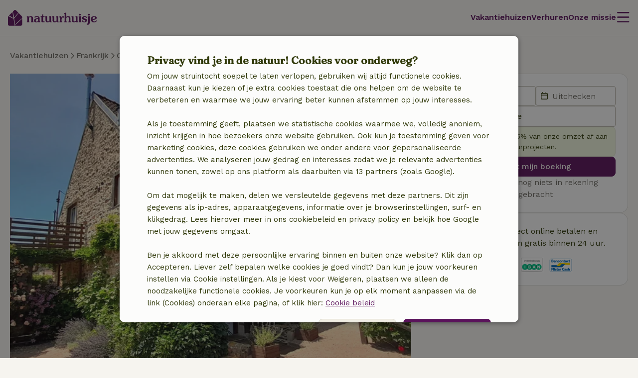

--- FILE ---
content_type: text/css
request_url: https://assets.nature.house/build-react/uiLibrary-yQAiO3em.css
body_size: 2742
content:
*,:after,:before,::backdrop,::file-selector-button{box-sizing:border-box;margin:0;padding:0;border:0 solid}html,:host{line-height:1.5;text-size-adjust:100%;font-family:var( --sd-font-family-base, serif, ui-sans-serif, system-ui, sans-serif, "Apple Color Emoji", "Segoe UI Emoji", "Segoe UI Symbol", "Noto Color Emoji" );font-variation-settings:normal;font-feature-settings:normal;-moz-tab-size:4;tab-size:4;-webkit-tap-highlight-color:transparent}body{line-height:inherit}hr{height:0;border-top-width:1px;color:inherit}abbr:where([title]){text-decoration:underline dotted}h1,h2,h3,h4,h5,h6{font-weight:inherit;font-size:inherit}a{color:inherit;text-decoration:inherit}b,strong{font-weight:bolder}code,kbd,samp,pre{font-size:1em;font-family:ui-monospace,SFMono-Regular,Menlo,Monaco,Consolas,Liberation Mono,Courier New,monospace;font-variation-settings:normal;font-feature-settings:normal}small{font-size:80%}sub,sup{position:relative;font-size:75%;line-height:0;vertical-align:baseline}sub{bottom:-.25em}sup{top:-.5em}table{border-color:inherit;border-collapse:collapse;text-indent:0}:-moz-focusring{outline:auto}progress{vertical-align:baseline}summary{display:list-item}ol,ul,menu{list-style:none}img,svg,video,canvas,audio,iframe,embed,object{display:block;vertical-align:middle}img,video{max-width:100%;height:auto}button,input,select,optgroup,textarea,::file-selector-button{border-radius:0;background-color:transparent;color:inherit;font:inherit;font-variation-settings:inherit;font-feature-settings:inherit;letter-spacing:inherit;opacity:1}:where(select:is([multiple],[size])) optgroup{font-weight:bolder}:where(select:is([multiple],[size])) optgroup option{padding-inline-start:20px}::file-selector-button{margin-inline-end:4px}::placeholder{color:color-mix(in oklab,currentcolor 50%,transparent);opacity:1}textarea{resize:vertical}::-webkit-search-decoration{-webkit-appearance:none;-moz-appearance:none;appearance:none}::-webkit-date-and-time-value{min-height:1lh;text-align:inherit}::-webkit-datetime-edit{display:inline-flex;flex-wrap:nowrap}::-webkit-datetime-edit-fields-wrapper{padding:0}::-webkit-datetime-edit,::-webkit-datetime-edit-year-field,::-webkit-datetime-edit-month-field,::-webkit-datetime-edit-day-field,::-webkit-datetime-edit-hour-field,::-webkit-datetime-edit-minute-field,::-webkit-datetime-edit-second-field,::-webkit-datetime-edit-millisecond-field,::-webkit-datetime-edit-meridiem-field{padding-block:0}:-moz-ui-invalid{box-shadow:none}button,input:where([type=button],[type=reset],[type=submit]),::file-selector-button{-webkit-appearance:auto;-moz-appearance:auto;appearance:auto}::-webkit-inner-spin-button,::-webkit-outer-spin-button{height:auto}[hidden]:where(:not([hidden=until-found])){display:none!important}@keyframes rotate{0%{transform:rotate(0)}to{transform:rotate(360deg)}}@keyframes slide-in{0%{transform:translateY(100%)}to{transform:translateY(0)}}@keyframes slide-out{0%{transform:translateY(0)}to{transform:translateY(100%)}}@keyframes slide-in-desktop{0%{transform:translateY(5%);opacity:0}to{transform:translate(0);opacity:1}}@keyframes slide-out-desktop{0%{transform:translate(0);opacity:1}to{transform:translateY(5%);opacity:0}}@keyframes fade-in{0%{opacity:0}to{opacity:1}}@keyframes fade-out{0%{opacity:1}to{opacity:0}}@font-face{font-style:normal;font-weight:500;src:url(https://assets.nature.house/design-system/fonts/fraunces/fraunces.woff2) format("woff2");font-family:Fraunces;font-display:swap;unicode-range:U+0000-00FF,U+0131,U+0152-0153,U+02BB-02BC,U+02C6,U+02DA,U+02DC,U+2000-206F,U+2074,U+20AC,U+2122,U+2191,U+2193,U+2212,U+2215,U+FEFF,U+FFFD}@font-face{font-style:italic;font-weight:500;src:url(https://assets.nature.house/design-system/fonts/fraunces/fraunces-italic.woff2) format("woff2");font-family:Fraunces;font-display:swap;unicode-range:U+0000-00FF,U+0131,U+0152-0153,U+02BB-02BC,U+02C6,U+02DA,U+02DC,U+2000-206F,U+2074,U+20AC,U+2122,U+2191,U+2193,U+2212,U+2215,U+FEFF,U+FFFD}@font-face{font-style:normal;font-weight:400;src:url(https://assets.nature.house/design-system/fonts/work-sans/work-sans.woff2) format("woff2");font-family:Work Sans;font-display:swap;unicode-range:U+0000-00FF,U+0131,U+0152-0153,U+02BB-02BC,U+02C6,U+02DA,U+02DC,U+2000-206F,U+2074,U+20AC,U+2122,U+2191,U+2193,U+2212,U+2215,U+FEFF,U+FFFD}@font-face{font-style:normal;font-weight:500;src:url(https://assets.nature.house/design-system/fonts/work-sans/work-sans.woff2) format("woff2");font-family:Work Sans;font-display:swap;unicode-range:U+0000-00FF,U+0131,U+0152-0153,U+02BB-02BC,U+02C6,U+02DA,U+02DC,U+2000-206F,U+2074,U+20AC,U+2122,U+2191,U+2193,U+2212,U+2215,U+FEFF,U+FFFD}@font-face{font-style:normal;font-weight:600;src:url(https://assets.nature.house/design-system/fonts/work-sans/work-sans.woff2) format("woff2");font-family:Work Sans;font-display:swap;unicode-range:U+0000-00FF,U+0131,U+0152-0153,U+02BB-02BC,U+02C6,U+02DA,U+02DC,U+2000-206F,U+2074,U+20AC,U+2122,U+2191,U+2193,U+2212,U+2215,U+FEFF,U+FFFD}@font-face{font-style:normal;font-weight:700;src:url(https://assets.nature.house/design-system/fonts/work-sans/work-sans.woff2) format("woff2");font-family:Work Sans;font-display:swap;unicode-range:U+0000-00FF,U+0131,U+0152-0153,U+02BB-02BC,U+02C6,U+02DA,U+02DC,U+2000-206F,U+2074,U+20AC,U+2122,U+2191,U+2193,U+2212,U+2215,U+FEFF,U+FFFD}@font-face{font-style:normal;font-weight:800;src:url(https://assets.nature.house/design-system/fonts/work-sans/work-sans.woff2) format("woff2");font-family:Work Sans;font-display:swap;unicode-range:U+0000-00FF,U+0131,U+0152-0153,U+02BB-02BC,U+02C6,U+02DA,U+02DC,U+2000-206F,U+2074,U+20AC,U+2122,U+2191,U+2193,U+2212,U+2215,U+FEFF,U+FFFD}@font-face{font-style:italic;font-weight:400;src:url(https://assets.nature.house/design-system/fonts/work-sans/work-sans-italic.woff2) format("woff2");font-family:Work Sans;font-display:swap;unicode-range:U+0000-00FF,U+0131,U+0152-0153,U+02BB-02BC,U+02C6,U+02DA,U+02DC,U+2000-206F,U+2074,U+20AC,U+2122,U+2191,U+2193,U+2212,U+2215,U+FEFF,U+FFFD}@font-face{font-style:italic;font-weight:500;src:url(https://assets.nature.house/design-system/fonts/work-sans/work-sans-italic.woff2) format("woff2");font-family:Work Sans;font-display:swap;unicode-range:U+0000-00FF,U+0131,U+0152-0153,U+02BB-02BC,U+02C6,U+02DA,U+02DC,U+2000-206F,U+2074,U+20AC,U+2122,U+2191,U+2193,U+2212,U+2215,U+FEFF,U+FFFD}@font-face{font-style:italic;font-weight:600;src:url(https://assets.nature.house/design-system/fonts/work-sans/work-sans-italic.woff2) format("woff2");font-family:Work Sans;font-display:swap;unicode-range:U+0000-00FF,U+0131,U+0152-0153,U+02BB-02BC,U+02C6,U+02DA,U+02DC,U+2000-206F,U+2074,U+20AC,U+2122,U+2191,U+2193,U+2212,U+2215,U+FEFF,U+FFFD}@font-face{font-style:italic;font-weight:700;src:url(https://assets.nature.house/design-system/fonts/work-sans/work-sans-italic.woff2) format("woff2");font-family:Work Sans;font-display:swap;unicode-range:U+0000-00FF,U+0131,U+0152-0153,U+02BB-02BC,U+02C6,U+02DA,U+02DC,U+2000-206F,U+2074,U+20AC,U+2122,U+2191,U+2193,U+2212,U+2215,U+FEFF,U+FFFD}@font-face{font-style:italic;font-weight:800;src:url(https://assets.nature.house/design-system/fonts/work-sans/work-sans-italic.woff2) format("woff2");font-family:Work Sans;font-display:swap;unicode-range:U+0000-00FF,U+0131,U+0152-0153,U+02BB-02BC,U+02C6,U+02DA,U+02DC,U+2000-206F,U+2074,U+20AC,U+2122,U+2191,U+2193,U+2212,U+2215,U+FEFF,U+FFFD}:root,:before,:after,::marker{--sd-border-color-default: #b5b1a6;--sd-border-color-subtle: #d9d6c9;--sd-border-color-strong: #2f3808;--sd-border-width-0: 0;--sd-border-width-1: 1px;--sd-border-width-2: 2px;--sd-border-radius-0: 0;--sd-border-radius-xs: .125rem;--sd-border-radius-sm: .25rem;--sd-border-radius-md: .375rem;--sd-border-radius-lg: .5rem;--sd-border-radius-xl: .75rem;--sd-border-radius-2xl: 1rem;--sd-border-radius-3xl: 1.5rem;--sd-border-radius-full: 1000px;--sd-button-target-size-default: 2.5rem;--sd-button-primary-background-color-default: #5a125b;--sd-button-primary-foreground-color-default: #fcfcfb;--sd-button-primary-border-color-default: #5a125b;--sd-button-primary-background-color-hover: #a458a5;--sd-button-primary-border-color-hover: #a458a5;--sd-button-primary-foreground-color-hover: #fcfcfb;--sd-button-primary-background-color-active: #ffb2e6;--sd-button-primary-foreground-color-active: #5a125b;--sd-button-primary-border-color-active: #ffb2e6;--sd-button-secondary-background-color-default: #f0ede3;--sd-button-secondary-foreground-color-default: #5a125b;--sd-button-secondary-border-color-default: #d9d6c9;--sd-button-secondary-background-color-hover: #f0ede3;--sd-button-secondary-foreground-color-hover: #5a125b;--sd-button-secondary-border-color-hover: #a458a5;--sd-button-secondary-background-color-active: #f0ede3;--sd-button-secondary-foreground-color-active: #5a125b;--sd-button-secondary-border-color-active: #5a125b;--sd-button-accent-background-color-default: #ffb2e6;--sd-button-accent-foreground-color-default: #5a125b;--sd-button-accent-border-color-default: #ffb2e6;--sd-button-accent-background-color-hover: #a458a5;--sd-button-accent-foreground-color-hover: #fcfcfb;--sd-button-accent-border-color-hover: #a458a5;--sd-button-accent-background-color-active: #5a125b;--sd-button-accent-foreground-color-active: #fcfcfb;--sd-button-accent-border-color-active: #5a125b;--sd-button-danger-background-color-default: #f0ede3;--sd-button-danger-foreground-color-default: #620217;--sd-button-danger-border-color-default: #f09191;--sd-button-danger-background-color-hover: #f0ede3;--sd-button-danger-foreground-color-hover: #620217;--sd-button-danger-border-color-hover: #c91a41;--sd-button-danger-background-color-active: #f0ede3;--sd-button-danger-foreground-color-active: #620217;--sd-button-danger-border-color-active: #620217;--sd-button-dark-background-color-default: #2f3808;--sd-button-dark-foreground-color-default: #fcfcfb;--sd-button-dark-border-color-default: #2f3808;--sd-button-dark-background-color-hover: #5a125b;--sd-button-dark-foreground-color-hover: #fcfcfb;--sd-button-dark-border-color-hover: #5a125b;--sd-button-dark-background-color-active: #5a125b;--sd-button-dark-foreground-color-active: #fcfcfb;--sd-button-dark-border-color-active: #5a125b;--sd-button-floating-background-color-default: #fcfcfb;--sd-button-floating-foreground-color-default: #5a125b;--sd-button-floating-border-color-default: #d9d6c9;--sd-button-floating-background-color-hover: #fcfcfb;--sd-button-floating-foreground-color-hover: #5a125b;--sd-button-floating-border-color-hover: #5a125b;--sd-button-floating-background-color-active: #fcfcfb;--sd-button-floating-foreground-color-active: #5a125b;--sd-button-floating-border-color-active: #ffb2e6;--sd-button-minimal-foreground-color-default: #5a125b;--sd-button-minimal-foreground-color-hover: #a458a5;--sd-button-minimal-foreground-color-active: #a458a5;--sd-button-minimal-inversed-foreground-color-default: #ffb2e6;--sd-button-minimal-inversed-foreground-color-hover: #f5e0ee;--sd-button-minimal-inversed-foreground-color-active: #f5e0ee;--sd-button-all-disabled-background-color-default: #f0ede3;--sd-button-all-disabled-foreground-color-default: #b5b1a6;--sd-button-all-disabled-border-color-default: #d9d6c9;--sd-button-loading-foreground-color-default: #5a125b;--sd-button-favorite-background-color-default: #6d6a633d;--sd-button-favorite-foreground-color-default: #fcfcfb;--sd-button-favorite-background-color-active: #f5e0ee;--sd-button-favorite-foreground-color-active: #5a125b;--sd-color-background-error-default: #f09191;--sd-color-background-error-subtle: #f8e2e2;--sd-color-background-error-emphasis: #c91a41;--sd-color-background-info-default: #9fdae5;--sd-color-background-info-subtle: #e5f3f6;--sd-color-background-info-emphasis: #44b4c9;--sd-color-background-success-default: #ddefae;--sd-color-background-success-subtle: #eff5dd;--sd-color-background-success-emphasis: #86a534;--sd-color-background-accent-default: #ffb2e6;--sd-color-background-accent-subtle: #f5e0ee;--sd-color-background-accent-emphasis: #a458a5;--sd-color-background-action-default: #fedea5;--sd-color-background-action-subtle: #faf2df;--sd-color-background-action-emphasis: #ffad06;--sd-color-background-neutral-default: #f0ede3;--sd-color-background-neutral-subtle: #fcfcfb;--sd-color-foreground-error-default: #620217;--sd-color-foreground-error-emphasis: #c91a41;--sd-color-foreground-info-default: #134965;--sd-color-foreground-info-emphasis: #44b4c9;--sd-color-foreground-success-default: #2f3808;--sd-color-foreground-success-emphasis: #86a534;--sd-color-foreground-accent-default: #5a125b;--sd-color-foreground-accent-emphasis: #a458a5;--sd-color-foreground-action-default: #884809;--sd-color-foreground-action-emphasis: #ffad06;--sd-color-foreground-neutral-default: #2f3808;--sd-color-foreground-neutral-subtle: #6d6a63;--sd-color-foreground-neutral-gentle: #b5b1a6;--sd-color-border-error-default: #c91a41;--sd-color-border-info-default: #44b4c9;--sd-color-border-success-default: #86a534;--sd-color-border-accent-default: #a458a5;--sd-color-border-action-default: #ffad06;--sd-color-border-neutral-default: #d9d6c9;--sd-container-max-width-default: 80rem;--sd-container-max-width-xs: 38.75rem;--sd-container-max-width-sm: 46.875rem;--sd-container-max-width-md: 73.5rem;--sd-container-padding: 1.25rem;--sd-control-background-color-default: #fcfcfb;--sd-control-background-color-active: #2f3808;--sd-control-background-color-inactive: #999689;--sd-control-background-color-disabled: #f6f4ef;--sd-control-foreground-color-default: #2f3808;--sd-control-foreground-color-active: #fcfcfb;--sd-control-foreground-color-inactive: #999689;--sd-control-foreground-color-disabled: #b5b1a6;--sd-control-foreground-color-error: #c91a41;--sd-control-border-color-default: #b5b1a6;--sd-control-border-color-focus: #2f3808;--sd-control-border-color-active: #2f3808;--sd-control-border-color-disabled: #d9d6c9;--sd-control-border-color-error: #c91a41;--sd-control-border-color-success: #86a534;--sd-spacing-0: 0;--sd-spacing-1: .25rem;--sd-spacing-2: .5rem;--sd-spacing-3: .75rem;--sd-spacing-4: 1rem;--sd-spacing-5: 1.25rem;--sd-spacing-6: 1.5rem;--sd-spacing-8: 2rem;--sd-spacing-10: 2.5rem;--sd-spacing-12: 3rem;--sd-spacing-14: 3.5rem;--sd-spacing-16: 4rem;--sd-spacing-0-5: .125rem;--sd-spacing-1-5: .375rem;--sd-font-size-2xs: .75rem;--sd-font-size-xs: .875rem;--sd-font-size-default: 1rem;--sd-font-size-sm: 1.125rem;--sd-font-size-md: 1.25rem;--sd-font-size-lg: 1.5rem;--sd-font-size-xl: 1.75rem;--sd-font-size-2xl: 2rem;--sd-font-size-3xl: 3rem;--sd-font-size-4xl: 3.5rem;--sd-font-family-base: "Work Sans", sans-serif;--sd-font-family-heading: Fraunces, serif;--sd-font-weight-regular: 400;--sd-font-weight-medium: 500;--sd-font-weight-semi-bold: 600;--sd-font-weight-bold: 700;--sd-font-line-height-2xs: 1;--sd-font-line-height-xs: 1.142857;--sd-font-line-height-sm: 1.25;--sd-font-line-height-md: 1.333333;--sd-font-line-height-default: 1.5;--sd-font-line-height-lg: 1.6;--sd-font-line-height-xl: 1.714286;--sd-elevation-0: 0;--sd-elevation-color-default: #6d6a6366;--sd-elevation-sm: 0 0 4px 0 #6d6a6366;--sd-focus-ring-color-default: #44b4c9;--sd-focus-ring-style: solid;--sd-focus-ring-width: 2px;--sd-focus-ring-default: 2px solid #44b4c9;--sd-overlay-color-backdrop: #0000003d;--sd-skeleton-color-default: #f0ede3;--sd-surface-default: #f6f4ef;--sd-surface-minimal: #fcfcfb;--sd-surface-heavy: #f0ede3;--sd-surface-contrast: #ddefae;--sd-surface-heavy-contrast: #2f3808;--sd-surface-accent: #ffb2e6;--sd-surface-brand: #5a125b;--sd-text-color-default: #2f3808;--sd-text-color-link-default: #5a125b;--sd-text-color-link-hover: #a458a5;--sd-text-color-error: #c91a41;--sd-text-color-placeholder: #999689;--sd-text-color-disabled: #b5b1a6;--sd-text-color-light: #6d6a63;--sd-text-color-on-heavy-contrast: #ddefae;--sd-text-color-on-inverse: #ddefae;--sd-text-color-on-accent: #5a125b;--sd-transition-duration-default: .16s;--sd-transition-duration-long: 264ms;--sd-transition-timing-default: cubic-bezier(.55, 0, .1, 1);--sd-transition-delay-default: 0ms;--sd-transition-default: .16s cubic-bezier(.55, 0, .1, 1) 0ms;--sd-transition-long: 264ms cubic-bezier(.55, 0, .1, 1) 0ms;--sd-typography-heading-1: 500 3rem/1.25 Fraunces, serif;--sd-typography-heading-1-desktop: 500 3.5rem/1.142857 Fraunces, serif;--sd-typography-heading-2: 500 1.75rem/1.142857 Fraunces, serif;--sd-typography-heading-2-desktop: 500 2rem/1.25 Fraunces, serif;--sd-typography-heading-3: 500 1.5rem/1.333333 Fraunces, serif;--sd-typography-heading-4: 500 1.25rem/1.6 Fraunces, serif;--sd-typography-heading-5: 500 1.125rem/1.333333 Fraunces, serif;--sd-typography-heading-6: 500 1rem/1.5 Fraunces, serif;--sd-typography-heading-banner-desktop: 500 3.5rem/1.142857 Fraunces, serif;--sd-typography-heading-banner-tablet: 500 3rem/1 Fraunces, serif;--sd-typography-heading-banner: 500 1.75rem/1.142857 Fraunces, serif;--sd-typography-button: 500 1rem/1.5 "Work Sans", sans-serif;--sd-typography-paragraph-default: 400 1rem/1.5 "Work Sans", sans-serif;--sd-typography-paragraph-small: 400 1.125rem/1.714286 "Work Sans", sans-serif}.focus-visible:focus-visible{outline:var(--sd-focus-ring-default)}.sr-only{clip:rect(0,0,0,0);position:absolute;width:1px;height:1px;margin:-1px;padding:0;overflow:hidden;border-width:0;white-space:nowrap}.not-sr-only{clip:auto;position:static;width:auto;height:auto;margin:0;padding:0;overflow:visible;white-space:normal}.my-1-5{margin-top:var(--sd-spacing-1-5);margin-bottom:var(--sd-spacing-1-5)}.mt-4{margin-top:var(--sd-spacing-4)}.mt-6{margin-top:var(--sd-spacing-6)}.mr-1{margin-right:var(--sd-spacing-1)}.font-weight-medium{font-weight:var(--sd-font-weight-medium)}:root{--z-index-dialog-overlay: 99;--z-index-dialog: 100;--z-index-tooltip: 50}body{color:var(--sd-text-color-default);font:var(--sd-typography-paragraph-default)}h1{font:var(--sd-typography-heading-1)}@media (width >= 1280px){h1{font:var(--sd-typography-heading-1-desktop)}}h2{font:var(--sd-typography-heading-2)}@media (width >= 1280px){h2{font:var(--sd-typography-heading-2-desktop)}}h3{font:var(--sd-typography-heading-3)}h4{font:var(--sd-typography-heading-4)}h5{font:var(--sd-typography-heading-5)}h6,.h6{font:var(--sd-typography-heading-6)}


--- FILE ---
content_type: text/css
request_url: https://assets.nature.house/build/1091.689a651e.css
body_size: 3328
content:
.nh-icon{--icon-size:1.5rem;fill:currentColor;fill:var(--icon-fill,currentColor);-moz-osx-font-smoothing:grayscale;-webkit-font-smoothing:antialiased;font-feature-settings:normal;color:currentColor;color:var(--icon-fill,currentColor);display:inline-flex;font-family:Font Awesome\ 6 Pro;font-size:var(--icon-size);font-style:normal;font-variant:normal;font-weight:400;height:var(--icon-size);justify-content:center;line-height:1;text-rendering:auto;width:var(--icon-size)}.nh-icon__crosshair,.nh-icon__heart-filled,.nh-icon__info,.nh-icon__more-horizontal,.nh-icon__more-vertical,.nh-icon__tip{font-weight:900}.nh-icon__deposit{font-weight:300}.nh-icon[data-brand]{font-family:Font Awesome\ 6 Brands}.nh-icon--spin{animation:rotate 2s linear infinite}.nh-icon__arrow-right:before,.nh-icon__arrow:before{content:"\f105"}.nh-icon__arrow-left:before{content:"\f104"}.nh-icon__arrow-up:before{content:"\f106"}.nh-icon__arrow-down:before{content:"\f107"}.nh-icon__double-arrow,.nh-icon__double-arrow-right:before{content:"\f101"}.nh-icon__double-arrow-left:before{content:"\f100"}.nh-icon__double-arrow-up:before{content:"\f102"}.nh-icon__double-arrow-down:before{content:"\f103"}.nh-icon__start:before{content:"\f08b"}.nh-icon__direction-right:before,.nh-icon__direction:before{content:"\f061"}.nh-icon__direction-left:before{content:"\f060"}.nh-icon__direction-up:before{content:"\f062"}.nh-icon__direction-down:before{content:"\f063"}.nh-icon__exchange:before{content:"\f0ec"}.nh-icon__external-link:before{content:"\f08e"}.nh-icon__move:before{content:"\f047"}.nh-icon__block:before{content:"\f05e"}.nh-icon__menu:before{content:"\f0c9"}.nh-icon__bed:before{content:"\f236"}.nh-icon__binoculars:before{content:"\f1e5"}.nh-icon__amenities:before,.nh-icon__bicycle:before{content:"\f206"}.nh-icon__instant-booking:before{content:"\f0e7"}.nh-icon__archived:before{content:"\f187"}.nh-icon__calendar:before{content:"\f133"}.nh-icon__period:before{content:"\f783"}.nh-icon__photos:before{content:"\f030"}.nh-icon__check:before{content:"\f00c"}.nh-icon__child:before{content:"\e59d"}.nh-icon__circle-direction-right:before,.nh-icon__circle-direction:before{content:"\f0a9"}.nh-icon__circle-direction-left:before{content:"\f0a8"}.nh-icon__circle-direction-up:before{content:"\f0aa"}.nh-icon__circle-direction-down:before{content:"\f0ab"}.nh-icon__compass:before{content:"\f14e"}.nh-icon__success:before{content:"\f058"}.nh-icon__circle-info:before,.nh-icon__tip:before{content:"\f05a"}.nh-icon__spinner:before{content:"\f1ce"}.nh-icon__account:before{content:"\f2bd"}.nh-icon__error:before{content:"\f06a"}.nh-icon__clock:before{content:"\f017"}.nh-icon__location:before{content:"\f14e"}.nh-icon__upload:before{content:"\f341"}.nh-icon__download:before{content:"\f345"}.nh-icon__extra-costs:before{content:"\f51e"}.nh-icon__chat:before{content:"\f075"}.nh-icon__rate:before{content:"\f4ae"}.nh-icon__comments:before{content:"\f086"}.nh-icon__pets:before{content:"\f6d4"}.nh-icon__mail:before{content:"\f0e0"}.nh-icon__exclamation:before{content:"\21"}.nh-icon__file-image:before{content:"\f1c5"}.nh-icon__document:before{content:"\f15c"}.nh-icon__filter:before{content:"\f0b0"}.nh-icon__flag:before{content:"\f74c"}.nh-icon__fishing:before{content:"\e3a8"}.nh-icon__save:before{content:"\f0c7"}.nh-icon__settings:before{content:"\f013"}.nh-icon__door:before{content:"\f52a"}.nh-icon__secure:before{content:"\f30d"}.nh-icon__sailing:before{content:"\e445"}.nh-icon__ship:before{content:"\f21a"}.nh-icon__charity:before{content:"\f4be"}.nh-icon__heart-filled:before,.nh-icon__heart:before{content:"\f004"}.nh-icon__home:before{content:"\e3af"}.nh-icon__houses:before{content:"\e1b3"}.nh-icon__horse-saddle:before{content:"\f8c3"}.nh-icon__account-home:before{content:"\e1b0"}.nh-icon__key:before{content:"\f084"}.nh-icon__connect:before{content:"\f0c1"}.nh-icon__list:before{content:"\f03a"}.nh-icon__rules:before{content:"\f0ae"}.nh-icon__search:before{content:"\f002"}.nh-icon__map:before{content:"\f279"}.nh-icon__minus:before{content:"\f068"}.nh-icon__mountain-bike:before{content:"\f84b"}.nh-icon__edit:before{content:"\f303"}.nh-icon__activities:before{content:"\f6ec"}.nh-icon__plus:before{content:"\2b"}.nh-icon__receipt:before{content:"\f543"}.nh-icon__reply:before{content:"\f3e5"}.nh-icon__reply-all:before{content:"\f122"}.nh-icon__refresh:before{content:"\f2f9"}.nh-icon__share:before{content:"\f1e0"}.nh-icon__sort:before{content:"\f0dc"}.nh-icon__sort-down:before{content:"\f0dd"}.nh-icon__sort-up:before{content:"\f0de"}.nh-icon__star:before{content:"\f005"}.nh-icon__star-half:before{content:"\f089"}.nh-icon__stopwatch:before{content:"\f2f2"}.nh-icon__tag:before{content:"\f02b"}.nh-icon__delete:before{content:"\f2ed"}.nh-icon__tree:before{content:"\f400"}.nh-icon__warning:before{content:"\f071"}.nh-icon__user:before{content:"\f007"}.nh-icon__travel-party:before{content:"\f500"}.nh-icon__swimming-pool:before{content:"\f5c5"}.nh-icon__wifi:before{content:"\f1eb"}.nh-icon__close:before{content:"\f00d"}.nh-icon__marker:before{content:"\f3c5"}.nh-icon__copy:before{content:"\f0c5"}.nh-icon__info:before{content:"\f129"}.nh-icon__crosshair:before{content:"\f601"}.nh-icon__deposit:before{content:"\f85c"}.nh-icon__facebook:before{content:"\f09a"}.nh-icon__instagram:before{content:"\f16d"}.nh-icon__linkedin:before{content:"\f08c"}.nh-icon__pinterest:before{content:"\f0d2"}.nh-icon__twitter:before{content:"\f099"}.nh-icon__whatsapp:before{content:"\f232"}.nh-icon__history:before{content:"\f1da"}.nh-icon__more-horizontal:before{content:"\f141"}.nh-icon__more-vertical:before{content:"\f142"}.nh-icon__import:before{content:"\f56f"}.nh-icon__undo:before{content:"\f2ea"}.nh-icon__apple:before{content:"\f179"}.nh-icon__phone:before{content:"\f095"}.nh-icon__mobile:before{content:"\f3ce"}.nh-button{--button-border-color:var(--button-background-color);--button-box-shadow:none;--button-padding-x:1.25rem;--button-height:2.5rem;--button-font-weight:var(--font-weight-medium);--button-icon-size:1rem;--button-border-radius:0.5rem;align-items:center;-webkit-appearance:none;appearance:none;background-color:var(--button-background-color);border:1px solid var(--button-border-color);border-radius:var(--button-border-radius);box-shadow:var(--button-box-shadow);color:var(--button-text-color);cursor:pointer;display:inline-flex;flex-shrink:0;font-family:var(--font-family);font-weight:var(--button-font-weight);gap:.25rem;height:var(--button-height);justify-content:center;outline:none;padding:0 var(--button-padding-x);position:relative;text-decoration:none;touch-action:manipulation;transition:background-color .2s ease-in-out,border-color .2s ease-in-out,color .2s ease-in-out;white-space:nowrap}.nh-button.focus-visible{outline:2px solid var(--color-border--focus)}.nh-button:focus-visible{outline:2px solid var(--color-border--focus)}.nh-button:disabled{cursor:not-allowed}.nh-button[loading]{--loading-size:1rem;--loading-position:absolute;--loading-left:0.375rem;cursor:wait}.nh-button[loading]:before{animation:rotate 1s linear infinite;border-color:#0000 var(--color-border--1) var(--color-border--1) var(--color-border--1);border-radius:50%;border-style:solid;border-width:2px;content:"";height:var(--loading-size);left:var(--loading-left);margin:auto;position:var(--loading-position);right:auto;transform:translateZ(0);width:var(--loading-size)}.nh-button[loading].nh-button--icon .nh-icon,.nh-button[loading].nh-button--icon-mobile .nh-icon{visibility:hidden}.nh-button[loading].nh-button--icon-mobile:before,.nh-button[loading].nh-button--icon:before{--loading-left:auto}.nh-button:disabled[loading]:before{border-color:#0000 var(--color-disabled) var(--color-disabled) var(--color-disabled)}.nh-button--inline{--button-padding-x:1.5rem;--button-height:auto;--button-background-color:#0000;--button-text-color:var(--color-text-highlight--2)}.nh-button--inline[loading]{--loading-size:0.5rem}.nh-button--small{--button-padding-x:1.5rem;--button-height:2rem}.nh-button--small[loading]{--loading-size:0.5rem}.nh-button--full-width,.nh-button--full-width--mobile{justify-content:center;width:100%}.nh-button--primary{--button-background-color:var(--color-primary-action);--button-text-color:var(--color-text--2)}.nh-button--primary:not([disabled]):not([loading]){--button-text-color:var(--color-neutral--200)}.nh-button--primary:not([disabled]):not([loading]):hover{--button-background-color:var(--color-primary-action--hover)}.nh-button--primary:not([disabled]):not([loading]):active{--button-background-color:var(--color-primary-action--active);--button-text-color:var(--color-text--3)}.nh-button--primary:disabled,.nh-button--primary[loading]{--button-background-color:var(--color-neutral--200);--button-text-color:var(--color-disabled)}.nh-button--primary.focus-visible{--button-border-color:var(--color-neutral--400)}.nh-button--primary:focus-visible{--button-border-color:var(--color-neutral--400)}.nh-button--secondary{--button-text-color:var(--color-primary-action--text);--button-border-color:var(--border-subtle);--button-background-color:var(--color-neutral--400)}.nh-button--secondary:not([disabled]):not([loading]):active,.nh-button--secondary:not([disabled]):not([loading]):hover{--button-text-color:var(--color-primary-action--text);--button-background-color:var(--color-accent);--button-border-color:var(--color-primary--600)}.nh-button--secondary:not([disabled]):not([loading]):hover{--button-border-color:var(--color-primary-action--hover);filter:brightness(.96)}.nh-button--secondary:not([disabled]):not([loading]):active{--button-border-color:var(--color-primary-action--active)}.nh-button--secondary:not([disabled]):not([loading]).focus-visible{--button-border-color:#0000}.nh-button--secondary:not([disabled]):not([loading]):focus-visible{--button-border-color:#0000}.nh-button--secondary:disabled,.nh-button--secondary[loading]{--button-text-color:var(--color-disabled)}.nh-button--primary-danger{--button-background-color:var(--color-quinary--600);--button-text-color:var(--color-neutral--50)}.nh-button--primary-danger:not([disabled]):not([loading]):hover{--button-background-color:var(--color-quinary--400)}.nh-button--primary-danger:not([disabled]):not([loading]).focus-visible,.nh-button--primary-danger:not([disabled]):not([loading]):active{--button-background-color:var(--color-quinary--200);--button-text-color:var(--color-quinary--800)}.nh-button--primary-danger:not([disabled]):not([loading]):active,.nh-button--primary-danger:not([disabled]):not([loading]):focus-visible{--button-background-color:var(--color-quinary--200);--button-text-color:var(--color-quinary--800)}.nh-button--primary-danger:disabled,.nh-button--primary-danger[loading]{--button-background-color:var(--color-neutral--200);--button-text-color:var(--color-disabled)}.nh-button--primary-accent{--button-background-color:var(--color-primary--400);--button-text-color:var(--color-primary--800)}.nh-button--primary-accent:not([disabled]):not([loading]):hover{--button-background-color:var(--color-primary--600);--button-text-color:var(--color-neutral--50)}.nh-button--primary-accent:not([disabled]):not([loading]).focus-visible,.nh-button--primary-accent:not([disabled]):not([loading]):active{--button-background-color:var(--color-primary--800);--button-text-color:var(--color-neutral--50)}.nh-button--primary-accent:not([disabled]):not([loading]):active,.nh-button--primary-accent:not([disabled]):not([loading]):focus-visible{--button-background-color:var(--color-primary--800);--button-text-color:var(--color-neutral--50)}.nh-button--secondary-danger{--button-background-color:var(--color-background--2);--button-text-color:var(--color-quinary--800);--button-border-color:var(--color-border--2)}.nh-button--secondary-danger:not([disabled]):not([loading]){--button-background-color:#0000;--button-border-color:var(--color-quinary--600)}.nh-button--secondary-danger:not([disabled]):not([loading]):hover{--button-border-color:var(--color-quinary--400)}.nh-button--secondary-danger:not([disabled]):not([loading]):active{--button-border-color:var(--color-quinary--200)}.nh-button--secondary-danger:not([disabled]):not([loading]).focus-visible{--button-border-color:#0000}.nh-button--secondary-danger:not([disabled]):not([loading]):focus-visible{--button-border-color:#0000}.nh-button--secondary-danger:disabled,.nh-button--secondary-danger[loading]{--button-border-color:var(--color-disabled);--button-text-color:var(--color-disabled);--button-background-color:var(--color-background--2)}.nh-button--minimal{--button-background-color:#0000;--button-text-color:var(--color-primary-action);border:0;padding:0}.nh-button--minimal:not([disabled]):not([loading]):active,.nh-button--minimal:not([disabled]):not([loading]):hover{--button-text-color:var(--color-primary-action--hover)}.nh-button--minimal:disabled,.nh-button--minimal[loading]{--button-text-color:var(--color-disabled)}.nh-button--minimal[loading]{--loading-size:0.5rem;--loading-position:static}.nh-button--apple,.nh-button--google{--button-background-color:var(--color-background--2);--button-text-color:#171717;--button-border-color:var(--color-border--1)}.nh-button--apple:not([disabled]):not([loading]),.nh-button--google:not([disabled]):not([loading]){--button-background-color:var(--color-background--2)}.nh-button--apple:not([disabled]):not([loading]):hover,.nh-button--google:not([disabled]):not([loading]):hover{--button-border-color:var(--color-primary-action--hover)}.nh-button--apple:not([disabled]):not([loading]):active,.nh-button--google:not([disabled]):not([loading]):active{--button-border-color:var(--color-primary-action--active)}.nh-button--apple:not([disabled]):not([loading]).focus-visible,.nh-button--google:not([disabled]):not([loading]).focus-visible{--button-border-color:#0000}.nh-button--apple:not([disabled]):not([loading]):focus-visible,.nh-button--google:not([disabled]):not([loading]):focus-visible{--button-border-color:#0000}.nh-button--apple:not([disabled]):active,.nh-button--apple:not([disabled]):hover,.nh-button--google:not([disabled]):active,.nh-button--google:not([disabled]):hover{--button-text-color:var(--color-text--1);--button-background-color:var(--color-surface--3)}.nh-button--icon{--button-border-radius:100%;height:var(--button-height);padding:0;width:var(--button-height)}.nh-button--icon .nh-button__label{display:none}.nh-button--attached.nh-button--icon{--button-border-radius:0.25rem;border-bottom-left-radius:unset;border-top-left-radius:unset}.nh-button--icon-mobile{--button-border-radius:100%;height:var(--button-height);padding:0;width:var(--button-height)}.nh-button--icon-mobile .nh-button__label{display:none}.nh-button--attached.nh-button--icon-mobile{--button-border-radius:0.25rem;border-bottom-left-radius:unset;border-top-left-radius:unset}.nh-button--dark{--button-background-color:var(--color-secondary--800);--button-border-color:#0000;--button-text-color:var(--color-text--2)}.nh-button--dark:not([disabled]):not([loading]):active,.nh-button--dark:not([disabled]):not([loading]):hover{--button-background-color:var(--color-primary--800)}.nh-button--dark:disabled{--button-text-color:var(--color-disabled)}.nh-button--dark[loading]:before{border-color:#0000 var(--color-text--2) var(--color-text--2) var(--color-text--2)}.nh-button--dark.focus-visible{--button-border-color:var(--color-neutral--400)}.nh-button--dark:focus-visible{--button-border-color:var(--color-neutral--400)}.nh-button--floating{--button-background-color:var(--color-background--2);--button-box-shadow:var(--box-shadow--1);--button-text-color:var(--color-primary--800)}.nh-button--floating:disabled,.nh-button--floating[loading]{--button-text-color:var(--color-neutral--600)}.nh-button--floating:not([disabled]):not([loading]).focus-visible,.nh-button--floating:not([disabled]):not([loading]):active,.nh-button--floating:not([disabled]):not([loading]):hover{--button-background-color:var(--color-neutral--200)}.nh-button--floating:not([disabled]):not([loading]):active,.nh-button--floating:not([disabled]):not([loading]):focus-visible,.nh-button--floating:not([disabled]):not([loading]):hover{--button-background-color:var(--color-neutral--200)}.nh-button--icon-right .nh-button__label{order:1}.nh-button--icon-right .nh-icon{order:2}@media (min-width:768px){.nh-button[loading].nh-button--icon-mobile .nh-icon{visibility:visible}.nh-button[loading].nh-button--icon-mobile:before{--loading-left:0.375rem}.nh-button--full-width--mobile{width:auto}.nh-button--icon-mobile{--button-border-radius:0.5rem;padding:0 var(--button-padding-x);width:auto}.nh-button--icon-mobile .nh-button__label{display:revert;width:100%}}.nh-dialog{--modal-padding:1rem;--modal-border-radius:1.5rem 1.5rem 0 0;--modal-max-width:calc(100vw - 1rem);--modal-max-width:100vw;--modal-max-height:calc(100% - 0.5rem);--modal-border-color:var(--color-neutral--50);--modal-background-color:var(--color-neutral--50);--modal-box-shadow:var(--box-shadow--1);background-color:var(--modal-background-color);border:1px solid var(--modal-border-color);border-radius:var(--modal-border-radius);bottom:0;box-shadow:var(--modal-box-shadow);box-sizing:border-box;color:var(--color-text--1);display:flex;flex-direction:column;left:0;max-height:var(--modal-max-height);max-width:var(--modal-max-width);padding:0;position:fixed;right:0;top:auto;transition:border-radius .4s ease;width:100%}.nh-dialog:not([open]){display:none}[variant=full] .nh-dialog,[variant=mobile-full] .nh-dialog{--modal-max-width:100vw;--modal-max-height:100%;--modal-border-radius:0;height:100vh}[variant=confirmation] .nh-dialog{--modal-border-radius:1.5rem;--modal-max-width:calc(100% - 1rem);top:0}[variant=confirmation] .nh-dialog__footer{--justify-content:center}.nh-dialog[open]{animation:slideInFromBottom .4s ease;display:flex;flex-flow:column nowrap}.nh-dialog__header{align-items:center;border:0;color:var(--color-primary);flex-direction:row;font-size:1.6rem;font-weight:var(--font-weight-medium);justify-content:space-between;position:relative}.nh-dialog__footer,.nh-dialog__header{box-sizing:border-box;display:flex;padding:1rem var(--modal-padding)}.nh-dialog__footer{--justify-content:flex-end;border-top:1px solid var(--color-border--2);gap:.5rem;justify-content:var(--justify-content);margin-top:auto;width:100%}.nh-dialog__footer--old button[data-role=back]{display:none;margin-right:auto}.nh-dialog__footer--new{--justify-content:space-between;border-top:1px solid var(--color-border--2);box-sizing:border-box;display:flex;flex-direction:column-reverse;flex-wrap:wrap;gap:.5rem;justify-content:var(--justify-content);margin-top:auto;padding:1rem var(--modal-padding);width:100%}.nh-dialog__footer--new[data-footer-variant=confirmation]{--justify-content:center}.nh-dialog__footer--new div:first-of-type{display:flex}.nh-dialog__footer--new div:first-of-type button{flex-grow:1}.nh-dialog__footer--new div:nth-of-type(2){display:flex;flex-direction:column-reverse;gap:.5rem}.nh-dialog__title{color:var(--color-text-highlight--2);font-family:var(--font-family-heading);font-size:var(--font-size-large);line-height:2rem;margin:0 auto;text-align:center}.nh-dialog__content{box-sizing:border-box;flex:1 1 auto;overflow:auto;padding:0 var(--modal-padding) 1rem}.nh-dialog__back,.nh-dialog__close{color:var(--color-text-highlight--2);display:flex}.nh-dialog__other-button{display:none;margin-right:auto}.nh-dialog.closing{animation:slideOutToBottom .4s ease}.nh-dialog.closing::-webkit-backdrop{animation:fadeOut .4s ease-out}.nh-dialog.closing::backdrop{animation:fadeOut .4s ease-out}.nh-dialog::-webkit-backdrop{background-color:#3a3a3a3d}.nh-dialog::backdrop{background-color:#3a3a3a3d}attached-dialog dialog{margin:0}attached-dialog .nh-dialog__content{padding:var(--modal-padding)}attached-dialog,multi-step-dialog,nh-dialog{display:contents}@media (min-width:768px){.nh-dialog,[variant=mobile-full] .nh-dialog{--modal-max-width:36rem;--modal-border-radius:1.5rem;--modal-max-height:90%;position:fixed;top:0}[variant=mobile-full] .nh-dialog{height:-webkit-fit-content;height:-moz-fit-content;height:fit-content}[variant=confirmation] .nh-dialog{--modal-max-width:36rem}.nh-dialog[open]{animation:slideUpModal .4s ease-out}.nh-dialog__footer--old button[data-role=back]{display:inherit}.nh-dialog__footer--new{--justify-content:space-between;flex-direction:row}.nh-dialog__footer--new div:nth-of-type(2){flex-direction:row}.nh-dialog__title{margin:0;text-align:unset}.nh-dialog__close{margin:0;position:static}.nh-dialog__back{display:none}.nh-dialog__other-button{display:initial}.nh-dialog.closing{animation:slideDownModal .2s ease-in-out 0s forwards}}

--- FILE ---
content_type: text/css
request_url: https://assets.nature.house/build/4441.d88757a6.css
body_size: 24202
content:
:root{--transition-duration:264ms;--transition-duration--quick:160ms;--transition-delay:264ms;--image-aspect-ratio-3-2:3/2;--image-aspect-ratio-16-9:16/9;--color-primary--200:#f5e0ee;--color-primary--400:#ffb2e6;--color-primary--600:#a458a5;--color-primary--600-24:#a458a53d;--color-primary--800:#5a125b;--color-primary--800-48:#5a125b7a;--color-secondary--200:#eff5dd;--color-secondary--400:#ddefae;--color-secondary--600:#627e16;--color-secondary--800:#2f3808;--color-secondary--800-04:#2f38080a;--color-secondary--800-08:#2f380814;--color-secondary--800-12:#2f38081f;--color-secondary--800-24:#2f38083d;--color-secondary--800-40:#2f380867;--color-secondary--800-80:#2f3808cd;--color-tertiary--200:#faf2df;--color-tertiary--400:#fedea5;--color-tertiary--600:#ffad06;--color-tertiary--800:#884809;--color-quaternary--200:#e5f3f6;--color-quaternary--400:#9fdae5;--color-quaternary--600:#44b4c9;--color-quaternary--800:#134965;--color-quinary--200:#f8e2e2;--color-quinary--400:#f09191;--color-quinary--600:#c91a41;--color-quinary--800:#620217;--color-neutral--50:#fcfcfb;--color-neutral--50-48:#fcfcfb7a;--color-neutral--50-80:#fcfcfbcc;--color-neutral--200:#f6f4ef;--color-neutral--200-rgb:246,244,239;--color-neutral--400:#f0ede3;--color-neutral--400-rgb:240,237,227;--color-neutral--600:#b5b1a6;--color-neutral--800:#6d6a63;--color-neutral--800-12:#6d6a631e;--color-neutral--800-24:#6d6a633d;--color-neutral--800-40:#6d6a6367;--color-neutral--800-80:#6d6a63cc;--color-accent:var(--color-neutral--400);--color-background--1:var(--color-neutral--200);--color-background--2:var(--color-neutral--50);--color-background--alternate:var(--color-secondary--400);--color-surface--1:var(--color-secondary--800);--color-surface--2:var(--color-secondary--400);--color-surface--3:var(--color-neutral--50);--color-border--2:var(--color-neutral--600);--color-border--1:var(--color-primary--800);--color-border--focus:var(--color-quaternary--600);--color-placeholder:var(--color-neutral--800);--color-placeholder--error:var(--color-quinary--400);--color-disabled:var(--color-neutral--600);--color-text--1:var(--color-secondary--800);--color-text--2:var(--color-neutral--50);--color-text--3:var(--color-primary--800);--color-text-light:var(--color-neutral--800);--color-text-disabled:var(--color-neutral--600);--color-text-highlight--1:var(--color-primary--800);--color-text-highlight--2:var(--color-secondary--800);--color-heading:var(--color-secondary--800);--color-sub-heading:var(--color-neutral--800);--color-success--background:var(--color-secondary--200);--color-success--text:var(--color-secondary--800);--color-success--border:var(--color-secondary--400);--color-info--background:var(--color-quaternary--200);--color-info--text:var(--color-quaternary--800);--color-info--border:var(--color-quaternary--400);--color-warning--background:var(--color-tertiary--200);--color-warning--text:var(--color-tertiary--800);--color-warning--border:var(--color-tertiary--400);--color-danger--background:var(--color-quinary--200);--color-danger--text:var(--color-quinary--600);--color-danger--border:var(--color-quinary--400);--color-shadow:var(--color-secondary--800);--color-primary-action:var(--color-primary--800);--color-primary-action--hover:var(--color-primary--600);--color-primary-action--active:var(--color-primary--400);--color-primary-action--text:var(--color-primary--800);--box-shadow-size:0.5rem;--box-shadow--0:0;--box-shadow--1:0 0 var(--box-shadow-size) var(--color-neutral--800-40);--box-shadow--2:0px 3px 6px var(--color-secondary--800-04),0px 4px 8px var(--color-secondary--800-04),0px 8px 16px var(--color-secondary--800-04);--box-shadow--3:0px 0px 0px 1px var(--color-secondary--800-08),0px 3px 6px var(--color-secondary--800-08),0px 6px 12px var(--color-secondary--800-04),0px 12px 24px var(--color-secondary--800-04);--border-subtle:var(--color-neutral--800-12);--border-default:var(--color-neutral--800-24);--border-strong:var(--color-neutral--800-40);--twitter:#1da1f2;--google:#4384f4;--messenger:#0084ff;--whatsapp:#25d366;--font-family:"Work Sans",sans-serif;--font-family-heading:"Fraunces",serif;--font-size-extra-small:0.75rem;--font-size-small:0.875rem;--font-size-base:1rem;--font-size-medium:1.25rem;--font-size-large:1.5rem;--font-size-larger-than-large:1.75rem;--font-size-extra-large:2rem;--font-size-xxl:2.25rem;--font-size-jumbo:3rem;--font-size-mega:3.5rem;--font-size-giga:4.5rem;--font-weight-regular:400;--font-weight-medium:500;--font-weight-semi-bold:600;--font-weight-extra-bold:800;--line-height:1.5;--line-height-extra-small:1.33333;--line-height-small:1.42857;--line-height-medium:1.77778;--line-height-large:1.33333;--line-height-larger-than-large:1.14286;--line-height-extra-large:1.25;--line-height-xxl:1.11111;--line-height-jumbo:1;--line-height-mega:1.14286;--line-height-giga:1.11111;--container-max-width:80rem;--grid-gap:1rem;--grid-columns:12;--grid-total-gap:calc(var(--grid-gap)*(var(--grid-columns) - 1));--grid-available-space:calc(100% - var(--grid-total-gap));--z-index-background:-10;--z-index-normal:10;--z-index-foreground:20;--z-index-top:30;--z-index-overlay:40;--z-index-modal:50}@font-face{font-display:swap;font-family:Fraunces;font-style:normal;font-weight:500;src:url(https://assets.nature.house/design-system/v4.54.2/fonts/fraunces/fraunces.woff2) format("woff2");unicode-range:u+00??,u+0131,u+0152-0153,u+02bb-02bc,u+02c6,u+02da,u+02dc,u+2000-206f,u+2074,u+20ac,u+2122,u+2191,u+2193,u+2212,u+2215,u+feff,u+fffd}@font-face{font-display:swap;font-family:Fraunces;font-style:italic;font-weight:500;src:url(https://assets.nature.house/design-system/v4.54.2/fonts/fraunces/fraunces-italic.woff2) format("woff2");unicode-range:u+00??,u+0131,u+0152-0153,u+02bb-02bc,u+02c6,u+02da,u+02dc,u+2000-206f,u+2074,u+20ac,u+2122,u+2191,u+2193,u+2212,u+2215,u+feff,u+fffd}@font-face{font-display:swap;font-family:Work Sans;font-style:normal;font-weight:400;src:url(https://assets.nature.house/design-system/v4.54.2/fonts/work-sans/work-sans.woff2) format("woff2");unicode-range:u+00??,u+0131,u+0152-0153,u+02bb-02bc,u+02c6,u+02da,u+02dc,u+2000-206f,u+2074,u+20ac,u+2122,u+2191,u+2193,u+2212,u+2215,u+feff,u+fffd}@font-face{font-display:swap;font-family:Work Sans;font-style:normal;font-weight:500;src:url(https://assets.nature.house/design-system/v4.54.2/fonts/work-sans/work-sans.woff2) format("woff2");unicode-range:u+00??,u+0131,u+0152-0153,u+02bb-02bc,u+02c6,u+02da,u+02dc,u+2000-206f,u+2074,u+20ac,u+2122,u+2191,u+2193,u+2212,u+2215,u+feff,u+fffd}@font-face{font-display:swap;font-family:Work Sans;font-style:normal;font-weight:600;src:url(https://assets.nature.house/design-system/v4.54.2/fonts/work-sans/work-sans.woff2) format("woff2");unicode-range:u+00??,u+0131,u+0152-0153,u+02bb-02bc,u+02c6,u+02da,u+02dc,u+2000-206f,u+2074,u+20ac,u+2122,u+2191,u+2193,u+2212,u+2215,u+feff,u+fffd}@font-face{font-display:swap;font-family:Work Sans;font-style:normal;font-weight:700;src:url(https://assets.nature.house/design-system/v4.54.2/fonts/work-sans/work-sans.woff2) format("woff2");unicode-range:u+00??,u+0131,u+0152-0153,u+02bb-02bc,u+02c6,u+02da,u+02dc,u+2000-206f,u+2074,u+20ac,u+2122,u+2191,u+2193,u+2212,u+2215,u+feff,u+fffd}@font-face{font-display:swap;font-family:Work Sans;font-style:normal;font-weight:800;src:url(https://assets.nature.house/design-system/v4.54.2/fonts/work-sans/work-sans.woff2) format("woff2");unicode-range:u+00??,u+0131,u+0152-0153,u+02bb-02bc,u+02c6,u+02da,u+02dc,u+2000-206f,u+2074,u+20ac,u+2122,u+2191,u+2193,u+2212,u+2215,u+feff,u+fffd}@font-face{font-display:swap;font-family:Work Sans;font-style:italic;font-weight:400;src:url(https://assets.nature.house/design-system/v4.54.2/fonts/work-sans/work-sans-italic.woff2) format("woff2");unicode-range:u+00??,u+0131,u+0152-0153,u+02bb-02bc,u+02c6,u+02da,u+02dc,u+2000-206f,u+2074,u+20ac,u+2122,u+2191,u+2193,u+2212,u+2215,u+feff,u+fffd}@font-face{font-display:swap;font-family:Work Sans;font-style:italic;font-weight:500;src:url(https://assets.nature.house/design-system/v4.54.2/fonts/work-sans/work-sans-italic.woff2) format("woff2");unicode-range:u+00??,u+0131,u+0152-0153,u+02bb-02bc,u+02c6,u+02da,u+02dc,u+2000-206f,u+2074,u+20ac,u+2122,u+2191,u+2193,u+2212,u+2215,u+feff,u+fffd}@font-face{font-display:swap;font-family:Work Sans;font-style:italic;font-weight:600;src:url(https://assets.nature.house/design-system/v4.54.2/fonts/work-sans/work-sans-italic.woff2) format("woff2");unicode-range:u+00??,u+0131,u+0152-0153,u+02bb-02bc,u+02c6,u+02da,u+02dc,u+2000-206f,u+2074,u+20ac,u+2122,u+2191,u+2193,u+2212,u+2215,u+feff,u+fffd}@font-face{font-display:swap;font-family:Work Sans;font-style:italic;font-weight:700;src:url(https://assets.nature.house/design-system/v4.54.2/fonts/work-sans/work-sans-italic.woff2) format("woff2");unicode-range:u+00??,u+0131,u+0152-0153,u+02bb-02bc,u+02c6,u+02da,u+02dc,u+2000-206f,u+2074,u+20ac,u+2122,u+2191,u+2193,u+2212,u+2215,u+feff,u+fffd}@font-face{font-display:swap;font-family:Work Sans;font-style:italic;font-weight:800;src:url(https://assets.nature.house/design-system/v4.54.2/fonts/work-sans/work-sans-italic.woff2) format("woff2");unicode-range:u+00??,u+0131,u+0152-0153,u+02bb-02bc,u+02c6,u+02da,u+02dc,u+2000-206f,u+2074,u+20ac,u+2122,u+2191,u+2193,u+2212,u+2215,u+feff,u+fffd}@font-face{font-display:block;font-family:Font Awesome\ 6 Pro;font-style:normal;font-weight:300;src:url(https://assets.nature.house/design-system/v4.54.2/fonts/font-awesome/fa-light-300.woff2) format("woff2")}@font-face{font-display:block;font-family:Font Awesome\ 6 Pro;font-style:normal;font-weight:400;src:url(https://assets.nature.house/design-system/v4.54.2/fonts/font-awesome/fa-regular-400.woff2) format("woff2")}@font-face{font-display:block;font-family:Font Awesome\ 6 Pro;font-style:normal;font-weight:900;src:url(https://assets.nature.house/design-system/v4.54.2/fonts/font-awesome/fa-solid-900.woff2) format("woff2")}@font-face{font-display:block;font-family:Font Awesome\ 6 Brands;font-style:normal;font-weight:400;src:url(https://assets.nature.house/design-system/v4.54.2/fonts/font-awesome/fa-brands-400.woff2) format("woff2")}html{-webkit-font-smoothing:antialiased;-moz-osx-font-smoothing:grayscale;-webkit-text-size-adjust:100%;text-size-adjust:100%;font-size:100%;text-rendering:optimizeLegibility}body{color:var(--color-text--1);font-family:var(--font-family);font-weight:var(--font-weight-regular)}body,p{line-height:var(--line-height)}p{font-size:var(--font-size-base);margin-bottom:1rem}small{--line-height:1rem;font-size:var(--font-size-small);line-height:var(--line-height)}.h1,.h2,.h3,.h4,.h5,.h6,h1,h2,h3,h4,h5,h6{--margin-top:1rem;--margin-right:0;--margin-bottom:1rem;--margin-left:0;display:block;font-family:var(--font-family-heading);font-weight:var(--font-weight-medium);margin:var(--margin-top) var(--margin-right) var(--margin-bottom) var(--margin-left)}header .h1,header .h2,header .h3,header .h4,header .h5,header .h6,header h1,header h2,header h3,header h4,header h5,header h6{--margin-top:0;--margin-bottom:0}.h1:first-child,.h2:first-child,.h3:first-child,.h4:first-child,.h5:first-child,.h6:first-child,h1:first-child,h2:first-child,h3:first-child,h4:first-child,h5:first-child,h6:first-child{--margin-top:0}.h1,h1{--line-height:2.5rem;--font-size:var(--font-size-extra-large);margin-top:0}.h1,.h2,h1,h2{font-size:var(--font-size);line-height:var(--line-height)}.h2,h2{--line-height:2rem;--font-size:var(--font-size-larger-than-large)}.h3,h3{--line-height:2rem;--font-size:var(--font-size-large)}.h3,.h4,.h5,.h6,h3,h4,h5,h6{font-size:var(--font-size);line-height:var(--line-height)}.h4,.h5,.h6,h4,h5,h6{--line-height:2rem;--font-size:var(--font-size-medium)}.nh-icon{--icon-size:1.5rem;fill:currentColor;fill:var(--icon-fill,currentColor);-moz-osx-font-smoothing:grayscale;-webkit-font-smoothing:antialiased;font-feature-settings:normal;color:currentColor;color:var(--icon-fill,currentColor);display:inline-flex;font-family:Font Awesome\ 6 Pro;font-size:var(--icon-size);font-style:normal;font-variant:normal;font-weight:400;height:var(--icon-size);justify-content:center;line-height:1;text-rendering:auto;width:var(--icon-size)}.nh-icon__crosshair,.nh-icon__heart-filled,.nh-icon__info,.nh-icon__more-horizontal,.nh-icon__more-vertical,.nh-icon__tip{font-weight:900}.nh-icon__deposit{font-weight:300}.nh-icon[data-brand]{font-family:Font Awesome\ 6 Brands}.nh-icon--spin{animation:rotate 2s linear infinite}.nh-icon__arrow-right:before,.nh-icon__arrow:before{content:"\f105"}.nh-icon__arrow-left:before{content:"\f104"}.nh-icon__arrow-up:before{content:"\f106"}.nh-icon__arrow-down:before{content:"\f107"}.nh-icon__double-arrow,.nh-icon__double-arrow-right:before{content:"\f101"}.nh-icon__double-arrow-left:before{content:"\f100"}.nh-icon__double-arrow-up:before{content:"\f102"}.nh-icon__double-arrow-down:before{content:"\f103"}.nh-icon__start:before{content:"\f08b"}.nh-icon__direction-right:before,.nh-icon__direction:before{content:"\f061"}.nh-icon__direction-left:before{content:"\f060"}.nh-icon__direction-up:before{content:"\f062"}.nh-icon__direction-down:before{content:"\f063"}.nh-icon__exchange:before{content:"\f0ec"}.nh-icon__external-link:before{content:"\f08e"}.nh-icon__move:before{content:"\f047"}.nh-icon__block:before{content:"\f05e"}.nh-icon__menu:before{content:"\f0c9"}.nh-icon__bed:before{content:"\f236"}.nh-icon__binoculars:before{content:"\f1e5"}.nh-icon__amenities:before,.nh-icon__bicycle:before{content:"\f206"}.nh-icon__instant-booking:before{content:"\f0e7"}.nh-icon__archived:before{content:"\f187"}.nh-icon__calendar:before{content:"\f133"}.nh-icon__period:before{content:"\f783"}.nh-icon__photos:before{content:"\f030"}.nh-icon__check:before{content:"\f00c"}.nh-icon__child:before{content:"\e59d"}.nh-icon__circle-direction-right:before,.nh-icon__circle-direction:before{content:"\f0a9"}.nh-icon__circle-direction-left:before{content:"\f0a8"}.nh-icon__circle-direction-up:before{content:"\f0aa"}.nh-icon__circle-direction-down:before{content:"\f0ab"}.nh-icon__compass:before{content:"\f14e"}.nh-icon__success:before{content:"\f058"}.nh-icon__circle-info:before,.nh-icon__tip:before{content:"\f05a"}.nh-icon__spinner:before{content:"\f1ce"}.nh-icon__account:before{content:"\f2bd"}.nh-icon__error:before{content:"\f06a"}.nh-icon__clock:before{content:"\f017"}.nh-icon__location:before{content:"\f14e"}.nh-icon__upload:before{content:"\f341"}.nh-icon__download:before{content:"\f345"}.nh-icon__extra-costs:before{content:"\f51e"}.nh-icon__chat:before{content:"\f075"}.nh-icon__rate:before{content:"\f4ae"}.nh-icon__comments:before{content:"\f086"}.nh-icon__pets:before{content:"\f6d4"}.nh-icon__mail:before{content:"\f0e0"}.nh-icon__exclamation:before{content:"\21"}.nh-icon__file-image:before{content:"\f1c5"}.nh-icon__document:before{content:"\f15c"}.nh-icon__filter:before{content:"\f0b0"}.nh-icon__flag:before{content:"\f74c"}.nh-icon__fishing:before{content:"\e3a8"}.nh-icon__save:before{content:"\f0c7"}.nh-icon__settings:before{content:"\f013"}.nh-icon__door:before{content:"\f52a"}.nh-icon__secure:before{content:"\f30d"}.nh-icon__sailing:before{content:"\e445"}.nh-icon__ship:before{content:"\f21a"}.nh-icon__charity:before{content:"\f4be"}.nh-icon__heart-filled:before,.nh-icon__heart:before{content:"\f004"}.nh-icon__home:before{content:"\e3af"}.nh-icon__houses:before{content:"\e1b3"}.nh-icon__horse-saddle:before{content:"\f8c3"}.nh-icon__account-home:before{content:"\e1b0"}.nh-icon__key:before{content:"\f084"}.nh-icon__connect:before{content:"\f0c1"}.nh-icon__list:before{content:"\f03a"}.nh-icon__rules:before{content:"\f0ae"}.nh-icon__search:before{content:"\f002"}.nh-icon__map:before{content:"\f279"}.nh-icon__minus:before{content:"\f068"}.nh-icon__mountain-bike:before{content:"\f84b"}.nh-icon__edit:before{content:"\f303"}.nh-icon__activities:before{content:"\f6ec"}.nh-icon__plus:before{content:"\2b"}.nh-icon__receipt:before{content:"\f543"}.nh-icon__reply:before{content:"\f3e5"}.nh-icon__reply-all:before{content:"\f122"}.nh-icon__refresh:before{content:"\f2f9"}.nh-icon__share:before{content:"\f1e0"}.nh-icon__sort:before{content:"\f0dc"}.nh-icon__sort-down:before{content:"\f0dd"}.nh-icon__sort-up:before{content:"\f0de"}.nh-icon__star:before{content:"\f005"}.nh-icon__star-half:before{content:"\f089"}.nh-icon__stopwatch:before{content:"\f2f2"}.nh-icon__tag:before{content:"\f02b"}.nh-icon__delete:before{content:"\f2ed"}.nh-icon__tree:before{content:"\f400"}.nh-icon__warning:before{content:"\f071"}.nh-icon__user:before{content:"\f007"}.nh-icon__travel-party:before{content:"\f500"}.nh-icon__swimming-pool:before{content:"\f5c5"}.nh-icon__wifi:before{content:"\f1eb"}.nh-icon__close:before{content:"\f00d"}.nh-icon__marker:before{content:"\f3c5"}.nh-icon__copy:before{content:"\f0c5"}.nh-icon__info:before{content:"\f129"}.nh-icon__crosshair:before{content:"\f601"}.nh-icon__deposit:before{content:"\f85c"}.nh-icon__facebook:before{content:"\f09a"}.nh-icon__instagram:before{content:"\f16d"}.nh-icon__linkedin:before{content:"\f08c"}.nh-icon__pinterest:before{content:"\f0d2"}.nh-icon__twitter:before{content:"\f099"}.nh-icon__whatsapp:before{content:"\f232"}.nh-icon__history:before{content:"\f1da"}.nh-icon__more-horizontal:before{content:"\f141"}.nh-icon__more-vertical:before{content:"\f142"}.nh-icon__import:before{content:"\f56f"}.nh-icon__undo:before{content:"\f2ea"}.nh-icon__apple:before{content:"\f179"}.nh-icon__phone:before{content:"\f095"}.nh-icon__mobile:before{content:"\f3ce"}.nh-anchor{--anchor-color:var(--color-primary--800);--anchor-underline:none;--anchor-font-weight:var(--font-weight-medium);align-items:center;color:var(--anchor-color);display:inline-flex;font-size:var(--font-size-base);font-weight:var(--anchor-font-weight);gap:.5rem;line-height:var(--line-height);outline:none;text-decoration:none}.nh-anchor__label{-webkit-text-decoration:var(--anchor-underline);text-decoration:var(--anchor-underline)}.nh-anchor:hover{--anchor-color:var(--color-primary--600);--anchor-underline:underline}.nh-anchor.focus-visible{outline:2px solid var(--color-border--focus)}.nh-anchor:focus-visible{outline:2px solid var(--color-border--focus)}.nh-anchor:not([class]){-webkit-text-decoration-skip:ink;text-decoration-skip-ink:auto}.nh-anchor--inline .nh-anchor__label,p .nh-anchor .nh-anchor__label{--anchor-underline:underline;--anchor-font-weight:inherit}.nh-anchor--icon-right .nh-anchor__label{order:1}.nh-anchor--icon-right .nh-anchor__icon{order:2}.background-label{--line-height:2rem;--font-size:var(--font-size-large);--color:var(--color-primary--800);--background:url(https://storage.googleapis.com/assets-nature-house/design-system/images/label-pink.svg);--position:0;background:var(--background) no-repeat center left;background-size:100% 100%;color:var(--color);font-family:var(--font-family-heading);font-size:var(--font-size);font-weight:500;height:2.5rem;line-height:var(--line-height);line-height:2.5rem;max-width:29.5rem;overflow:hidden;padding:.25rem .5rem;white-space:nowrap;width:-webkit-fit-content;width:-moz-fit-content;width:fit-content}.background-label--green{--background:url(https://assets.nature.house/design-system/images/label-green.svg);--color:var(--color-secondary--400)}.background-label--yellow{--background:url(https://assets.nature.house/design-system/images/label-yellow.svg)}.nh-badge{--badge-width:1rem;--badge-height:1rem;--badge-padding-x:0.25rem;--badge-padding-y:0.125rem;--badge-background-color:var(--color-neutral--400);--badge-color:var(--color-secondary--800);--badge-font-size:0.75rem;align-items:center;background:var(--badge-background-color);border-radius:.75rem;box-sizing:border-box;color:var(--badge-color);display:inline-flex;font-size:var(--badge-font-size);height:var(--badge-height);justify-content:center;line-height:1;min-width:var(--badge-width);padding:var(--badge-padding-y) var(--badge-padding-x)}.nh-badge[size=small]{--badge-width:0.5rem;--badge-height:0.5rem;--badge-padding-x:0;--badge-padding-y:0}.nh-badge[size=small] .nh-badge__label{display:none}.nh-badge[size=large]{--badge-width:1.5rem;--badge-height:1.5rem;--badge-padding-x:0.5rem;--badge-font-size:1rem}.nh-badge[variant=notification]{--badge-background-color:var(--color-primary--400);--badge-color:var(--color-primary--800)}.nh-badge[variant=neutral]{--badge-background-color:var(--color-neutral--50);--badge-color:var(--color-secondary--800)}.nh-button{--button-border-color:var(--button-background-color);--button-box-shadow:none;--button-padding-x:1.25rem;--button-height:2.5rem;--button-font-weight:var(--font-weight-medium);--button-icon-size:1rem;--button-border-radius:0.5rem;align-items:center;-webkit-appearance:none;appearance:none;background-color:var(--button-background-color);border:1px solid var(--button-border-color);border-radius:var(--button-border-radius);box-shadow:var(--button-box-shadow);color:var(--button-text-color);cursor:pointer;display:inline-flex;flex-shrink:0;font-family:var(--font-family);font-size:var(--font-size-base);font-weight:var(--button-font-weight);gap:.25rem;height:var(--button-height);justify-content:center;line-height:var(--line-height);outline:none;padding:0 var(--button-padding-x);position:relative;text-decoration:none;touch-action:manipulation;transition:background-color .2s ease-in-out,border-color .2s ease-in-out,color .2s ease-in-out;white-space:nowrap}.nh-button.focus-visible{outline:2px solid var(--color-border--focus)}.nh-button:focus-visible{outline:2px solid var(--color-border--focus)}.nh-button:disabled{cursor:not-allowed}.nh-button[loading]{--loading-size:1rem;--loading-position:absolute;--loading-left:0.375rem;cursor:wait}.nh-button[loading]:before{animation:rotate 1s linear infinite;border-color:#0000 var(--color-border--1) var(--color-border--1) var(--color-border--1);border-radius:50%;border-style:solid;border-width:2px;content:"";height:var(--loading-size);left:var(--loading-left);margin:auto;position:var(--loading-position);right:auto;transform:translateZ(0);width:var(--loading-size)}.nh-button[loading].nh-button--icon .nh-icon,.nh-button[loading].nh-button--icon-mobile .nh-icon{visibility:hidden}.nh-button[loading].nh-button--icon-mobile:before,.nh-button[loading].nh-button--icon:before{--loading-left:auto}.nh-button:disabled[loading]:before{border-color:#0000 var(--color-disabled) var(--color-disabled) var(--color-disabled)}.nh-button--inline{--button-padding-x:1.5rem;--button-height:auto;--button-background-color:#0000;--button-text-color:var(--color-text-highlight--2)}.nh-button--inline[loading]{--loading-size:0.5rem}.nh-button--small{--button-padding-x:1.5rem;--button-height:2rem}.nh-button--small[loading]{--loading-size:0.5rem}.nh-button--full-width,.nh-button--full-width--mobile{justify-content:center;width:100%}.nh-button--primary{--button-background-color:var(--color-primary-action);--button-text-color:var(--color-text--2)}.nh-button--primary:not([disabled]):not([loading]){--button-text-color:var(--color-neutral--200)}.nh-button--primary:not([disabled]):not([loading]):hover{--button-background-color:var(--color-primary-action--hover)}.nh-button--primary:not([disabled]):not([loading]):active{--button-background-color:var(--color-primary-action--active);--button-text-color:var(--color-text--3)}.nh-button--primary:disabled,.nh-button--primary[loading]{--button-background-color:var(--color-neutral--200);--button-text-color:var(--color-disabled)}.nh-button--primary.focus-visible{--button-border-color:var(--color-neutral--400)}.nh-button--primary:focus-visible{--button-border-color:var(--color-neutral--400)}.nh-button--secondary{--button-text-color:var(--color-primary-action--text);--button-border-color:var(--border-subtle);--button-background-color:var(--color-neutral--400)}.nh-button--secondary:not([disabled]):not([loading]):active,.nh-button--secondary:not([disabled]):not([loading]):hover{--button-text-color:var(--color-primary-action--text);--button-background-color:var(--color-accent);--button-border-color:var(--color-primary--600)}.nh-button--secondary:not([disabled]):not([loading]):hover{--button-border-color:var(--color-primary-action--hover);filter:brightness(.96)}.nh-button--secondary:not([disabled]):not([loading]):active{--button-border-color:var(--color-primary-action--active)}.nh-button--secondary:not([disabled]):not([loading]).focus-visible{--button-border-color:#0000}.nh-button--secondary:not([disabled]):not([loading]):focus-visible{--button-border-color:#0000}.nh-button--secondary:disabled,.nh-button--secondary[loading]{--button-text-color:var(--color-disabled)}.nh-button--primary-danger{--button-background-color:var(--color-quinary--600);--button-text-color:var(--color-neutral--50)}.nh-button--primary-danger:not([disabled]):not([loading]):hover{--button-background-color:var(--color-quinary--400)}.nh-button--primary-danger:not([disabled]):not([loading]).focus-visible,.nh-button--primary-danger:not([disabled]):not([loading]):active{--button-background-color:var(--color-quinary--200);--button-text-color:var(--color-quinary--800)}.nh-button--primary-danger:not([disabled]):not([loading]):active,.nh-button--primary-danger:not([disabled]):not([loading]):focus-visible{--button-background-color:var(--color-quinary--200);--button-text-color:var(--color-quinary--800)}.nh-button--primary-danger:disabled,.nh-button--primary-danger[loading]{--button-background-color:var(--color-neutral--200);--button-text-color:var(--color-disabled)}.nh-button--primary-accent{--button-background-color:var(--color-primary--400);--button-text-color:var(--color-primary--800)}.nh-button--primary-accent:not([disabled]):not([loading]):hover{--button-background-color:var(--color-primary--600);--button-text-color:var(--color-neutral--50)}.nh-button--primary-accent:not([disabled]):not([loading]).focus-visible,.nh-button--primary-accent:not([disabled]):not([loading]):active{--button-background-color:var(--color-primary--800);--button-text-color:var(--color-neutral--50)}.nh-button--primary-accent:not([disabled]):not([loading]):active,.nh-button--primary-accent:not([disabled]):not([loading]):focus-visible{--button-background-color:var(--color-primary--800);--button-text-color:var(--color-neutral--50)}.nh-button--secondary-danger{--button-background-color:var(--color-background--2);--button-text-color:var(--color-quinary--800);--button-border-color:var(--color-border--2)}.nh-button--secondary-danger:not([disabled]):not([loading]){--button-background-color:#0000;--button-border-color:var(--color-quinary--600)}.nh-button--secondary-danger:not([disabled]):not([loading]):hover{--button-border-color:var(--color-quinary--400)}.nh-button--secondary-danger:not([disabled]):not([loading]):active{--button-border-color:var(--color-quinary--200)}.nh-button--secondary-danger:not([disabled]):not([loading]).focus-visible{--button-border-color:#0000}.nh-button--secondary-danger:not([disabled]):not([loading]):focus-visible{--button-border-color:#0000}.nh-button--secondary-danger:disabled,.nh-button--secondary-danger[loading]{--button-border-color:var(--color-disabled);--button-text-color:var(--color-disabled);--button-background-color:var(--color-background--2)}.nh-button--minimal{--button-background-color:#0000;--button-text-color:var(--color-primary-action);border:0;padding:0}.nh-button--minimal:not([disabled]):not([loading]):active,.nh-button--minimal:not([disabled]):not([loading]):hover{--button-text-color:var(--color-primary-action--hover)}.nh-button--minimal:disabled,.nh-button--minimal[loading]{--button-text-color:var(--color-disabled)}.nh-button--minimal[loading]{--loading-size:0.5rem;--loading-position:static}.nh-button--apple,.nh-button--google{--button-background-color:var(--color-background--2);--button-text-color:#171717;--button-border-color:var(--color-border--1)}.nh-button--apple:not([disabled]):not([loading]),.nh-button--google:not([disabled]):not([loading]){--button-background-color:var(--color-background--2)}.nh-button--apple:not([disabled]):not([loading]):hover,.nh-button--google:not([disabled]):not([loading]):hover{--button-border-color:var(--color-primary-action--hover)}.nh-button--apple:not([disabled]):not([loading]):active,.nh-button--google:not([disabled]):not([loading]):active{--button-border-color:var(--color-primary-action--active)}.nh-button--apple:not([disabled]):not([loading]).focus-visible,.nh-button--google:not([disabled]):not([loading]).focus-visible{--button-border-color:#0000}.nh-button--apple:not([disabled]):not([loading]):focus-visible,.nh-button--google:not([disabled]):not([loading]):focus-visible{--button-border-color:#0000}.nh-button--apple:not([disabled]):active,.nh-button--apple:not([disabled]):hover,.nh-button--google:not([disabled]):active,.nh-button--google:not([disabled]):hover{--button-text-color:var(--color-text--1);--button-background-color:var(--color-surface--3)}.nh-button--icon{--button-border-radius:100%;height:var(--button-height);padding:0;width:var(--button-height)}.nh-button--icon .nh-button__label{display:none}.nh-button--attached.nh-button--icon{--button-border-radius:0.25rem;border-bottom-left-radius:unset;border-top-left-radius:unset}.nh-button--icon-mobile{--button-border-radius:100%;height:var(--button-height);padding:0;width:var(--button-height)}.nh-button--icon-mobile .nh-button__label{display:none}.nh-button--attached.nh-button--icon-mobile{--button-border-radius:0.25rem;border-bottom-left-radius:unset;border-top-left-radius:unset}.nh-button--dark{--button-background-color:var(--color-secondary--800);--button-border-color:#0000;--button-text-color:var(--color-text--2)}.nh-button--dark:not([disabled]):not([loading]):active,.nh-button--dark:not([disabled]):not([loading]):hover{--button-background-color:var(--color-primary--800)}.nh-button--dark:disabled{--button-text-color:var(--color-disabled)}.nh-button--dark[loading]:before{border-color:#0000 var(--color-text--2) var(--color-text--2) var(--color-text--2)}.nh-button--dark.focus-visible{--button-border-color:var(--color-neutral--400)}.nh-button--dark:focus-visible{--button-border-color:var(--color-neutral--400)}.nh-button--floating{--button-background-color:var(--color-background--2);--button-box-shadow:var(--box-shadow--1);--button-text-color:var(--color-primary--800)}.nh-button--floating:disabled,.nh-button--floating[loading]{--button-text-color:var(--color-neutral--600)}.nh-button--floating:not([disabled]):not([loading]).focus-visible,.nh-button--floating:not([disabled]):not([loading]):active,.nh-button--floating:not([disabled]):not([loading]):hover{--button-background-color:var(--color-neutral--200)}.nh-button--floating:not([disabled]):not([loading]):active,.nh-button--floating:not([disabled]):not([loading]):focus-visible,.nh-button--floating:not([disabled]):not([loading]):hover{--button-background-color:var(--color-neutral--200)}.nh-button--icon-right .nh-button__label{order:1}.nh-button--icon-right .nh-icon{order:2}.nh-calendar-day{--nh-cal-day-color:var(--color-text--1);--nh-cal-day-bgcolor:#0000;--nh-cal-day-disabled-color:var(--color-text-disabled);--nh-cal-day-selected-color:var(--color-text--2);--nh-cal-day-selected-bgcolor:var(--color-secondary--800);--nh-cal-day-selected-range-color:var(--nh-cal-day-color);--nh-cal-day-selected-range-bgcolor:var(--color-secondary--400);--nh-cal-day-today-indicator-bgcolor:var(--color-secondary--600);--nh-cal-day-selected-date-z-index:1;--nh-cal-day-selected-arrow-z-index:0;--nh-cal-day-selected-arrow-border:0.25rem solid var(--nh-cal-day-selected-bgcolor);--nh-cal-day-selected-arrow-border-radius:0 1px;--nh-cal-day-selected-arrow-position-offset:1px;align-items:center;-webkit-appearance:none;appearance:none;box-sizing:border-box;color:var(--nh-cal-day-color);cursor:pointer;display:flex;height:2.5rem;justify-content:center;padding:.3125rem 0}[theme=booking] .nh-calendar-day{--nh-cal-day-selected-color:var(--color-neutral--50);--nh-cal-day-selected-bgcolor:var(--color-secondary--600);--nh-cal-day-selected-range-color:var(--nh-cal-day-color);--nh-cal-day-selected-range-bgcolor:var(--color-secondary--400)}.nh-calendar-day .nh-calendar-day__date{align-items:center;background-color:inherit;border-radius:100%;display:flex;font-weight:var(--font-weight-semi-bold);height:1.875rem;justify-content:center;position:relative;width:1.875rem}.nh-calendar-day--today>.nh-calendar-day__date:after{background:var(--nh-cal-day-today-indicator-bgcolor);border-radius:50%;bottom:4px;content:"";height:4px;position:absolute;width:4px}.nh-calendar-day--select-date,.nh-calendar-day--select-end,.nh-calendar-day--select-range,.nh-calendar-day--select-start{--nh-cal-day-today-indicator-bgcolor:var(--color-neutral--600);color:var(--nh-cal-day-selected-color)}.nh-calendar-day--select-date .nh-calendar-day__date,.nh-calendar-day--select-end .nh-calendar-day__date,.nh-calendar-day--select-range .nh-calendar-day__date,.nh-calendar-day--select-start .nh-calendar-day__date{background-color:var(--nh-cal-day-selected-bgcolor);z-index:var(--nh-cal-day-selected-date-z-index)}.nh-calendar-day--select-end,.nh-calendar-day--select-range,.nh-calendar-day--select-start{background-clip:content-box}.nh-calendar-day--select-start{background-image:linear-gradient(90deg,var(--nh-cal-day-bgcolor) 50%,var(--nh-cal-day-selected-range-bgcolor) 50%)}.nh-calendar-day--select-end{background-image:linear-gradient(90deg,var(--nh-cal-day-selected-range-bgcolor),var(--nh-cal-day-selected-range-bgcolor) 50%,var(--nh-cal-day-bgcolor) 50%)}.nh-calendar-day--select-date,.nh-calendar-day--select-end,.nh-calendar-day--select-start{position:relative}.nh-calendar-day--select-date:not(.nh-calendar-day--select-range,.nh-calendar-day--select-end,.nh-calendar-day--select-start){pointer-events:none}.nh-calendar-day--select-date:not(.nh-calendar-day--select-range,.nh-calendar-day--select-end):before,.nh-calendar-day--select-end:after,.nh-calendar-day--select-start:before{border:var(--nh-cal-day-selected-arrow-border);border-radius:var(--nh-cal-day-selected-arrow-border-radius);content:"";display:block;position:absolute;transform:rotate(45deg);z-index:var(--nh-cal-day-selected-arrow-z-index)}.nh-calendar-day--select-date:not(.nh-calendar-day--select-range,.nh-calendar-day--select-end):before,.nh-calendar-day--select-start:before{right:var(--nh-cal-day-selected-arrow-position-offset)}.nh-calendar-day--select-end:after{left:var(--nh-cal-day-selected-arrow-position-offset)}.nh-calendar-day--select-range{background-color:var(--nh-cal-day-selected-range-bgcolor);color:var(--nh-cal-day-selected-range-color)}.nh-calendar-day--select-range .nh-calendar-day__date{background-color:initial}.nh-calendar-day--disabled{cursor:default;pointer-events:none}.nh-calendar-day--disabled.nh-calendar-day--select-range,.nh-calendar-day--disabled:not(.nh-calendar-day--select-date){color:var(--nh-cal-day-disabled-color)}.nh-calendar-day-of-week{--nh-cal-day-of-week-color:var(--color-placeholder);color:var(--nh-cal-day-of-week-color);cursor:default;display:inline-flex;font-size:.75rem;font-weight:var(--font-weight-semi-bold);justify-content:center;list-style:none}.nh-carousel-indicators{--indicators-color:var(--color-neutral--600);--indicators-active-color:var(--color-secondary--800);align-items:center;-webkit-appearance:none;appearance:none;box-sizing:initial;display:grid;grid-auto-columns:100%;grid-auto-columns:calc(100%/var(--indicators-in-view));grid-auto-flow:column;height:1rem;left:0;margin:auto;overflow:hidden;position:absolute;right:0;scroll-padding:0;scroll-snap-type:x mandatory;width:calc(var(--indicators-in-view)*1rem)}.nh-carousel-indicators[variant=light]{--indicators-color:var(--color-neutral--200);--indicators-active-color:var(--color-neutral--50)}.nh-carousel-indicators__dot{align-items:center;border-radius:100%;cursor:pointer;display:flex;height:.625rem;justify-content:center;margin-left:auto;margin-right:auto;overflow:hidden;position:relative;scroll-snap-align:center;scroll-snap-stop:always;transition:all .2s ease;width:.625rem}.nh-carousel-indicators__dot:last-child{position:relative}.nh-carousel-indicators__dot:before{background-color:var(--indicators-color);border-radius:100%;content:"";display:block;height:.5rem;width:.5rem}.nh-carousel-indicators__dot[active],.nh-carousel-indicators__dot[active]:before{background-color:var(--indicators-active-color)}.nh-char-count{align-items:flex-end;bottom:.5rem;color:var(--color-placeholder);display:flex;line-height:1rem;pointer-events:none;position:absolute;right:10px}.nh-char-count[disabled]{color:var(--color-disabled);cursor:not-allowed}.nh-char-count__separator{padding:0 .2rem}.nh-chip{--chip-border-width:1px;--chip-box-shadow:none;--chip-padding-x:1.125rem;--chip-height:2.5rem;--chip-font-size:var(--font-size-base);--chip-font-weight:var(--font-weight-regular);--chip-line-height:1.375rem;--chip-radio-border-radius:1.25rem;--chip-checkbox-border-radius:0.5rem;--chip-gap:0.625rem;--chip-max-width:16rem;--chip-animation-duration:var(--transition-duration--quick);--chip-outline-color:#0000;--chip-outline-width:1px;--chip-icon-size:1.25rem;--chip-background-color:var(--color-background--2);--chip-border-color:var(--color-neutral--600);--chip-text-color:var(--color-text--1);cursor:pointer;display:inline-flex;font-family:var(--font-family);font-size:var(--chip-font-size);font-weight:var(--chip-font-weight);line-height:var(--chip-line-height);position:relative;text-decoration:none}.nh-chip .nh-input-new[type=checkbox],.nh-chip .nh-input-new[type=radio],.nh-chip input{all:unset;bottom:0;left:0;opacity:0;position:absolute;right:0;top:0}.nh-chip .nh-input-new[type=checkbox]:disabled+label,.nh-chip .nh-input-new[type=checkbox][aria-disabled]+label,.nh-chip .nh-input-new[type=radio]:disabled+label,.nh-chip .nh-input-new[type=radio][aria-disabled]+label,.nh-chip input:disabled+label,.nh-chip input[aria-disabled]+label{--chip-border-color:var(--color-neutral--200);--chip-background-color:var(--color-neutral--50);--chip-text-color:var(--color-neutral--600);cursor:not-allowed}.nh-chip .nh-input-new[type=checkbox].focus-visible+label,.nh-chip .nh-input-new[type=radio].focus-visible+label,.nh-chip input.focus-visible+label{--chip-outline-width:2px;--chip-outline-color:var(--color-border--focus)}.nh-chip .nh-input-new[type=checkbox]:focus-visible+label,.nh-chip .nh-input-new[type=radio]:focus-visible+label,.nh-chip input:focus-visible+label{--chip-outline-width:2px;--chip-outline-color:var(--color-border--focus)}.nh-chip .nh-input-new[type=checkbox]:not(:disabled):active+label,.nh-chip .nh-input-new[type=checkbox]:not(:disabled):checked+label,.nh-chip .nh-input-new[type=checkbox]:not(:disabled):hover+label,.nh-chip .nh-input-new[type=radio]:not(:disabled):active+label,.nh-chip .nh-input-new[type=radio]:not(:disabled):checked+label,.nh-chip .nh-input-new[type=radio]:not(:disabled):hover+label,.nh-chip input:not(:disabled):active+label,.nh-chip input:not(:disabled):checked+label,.nh-chip input:not(:disabled):hover+label{--chip-border-color:var(--color-secondary--800)}.nh-chip .nh-input-new[type=checkbox]:not(:disabled):active+label,.nh-chip .nh-input-new[type=checkbox]:not(:disabled):checked+label,.nh-chip .nh-input-new[type=radio]:not(:disabled):active+label,.nh-chip .nh-input-new[type=radio]:not(:disabled):checked+label,.nh-chip input:not(:disabled):active+label,.nh-chip input:not(:disabled):checked+label{box-shadow:0 0 0 1px var(--chip-border-color)}.nh-chip .nh-input-new[type=checkbox]:not(:disabled):checked:hover+label,.nh-chip .nh-input-new[type=radio]:not(:disabled):checked:hover+label,.nh-chip input:not(:disabled):checked:hover+label{box-shadow:none}.nh-chip .nh-input-new[type=checkbox]:not(:disabled):checked:active+label,.nh-chip .nh-input-new[type=radio]:not(:disabled):checked:active+label,.nh-chip input:not(:disabled):checked:active+label{--chip-border-color:var(--color-neutral--600);box-shadow:none}.nh-chip .nh-input-new[type=checkbox][type=radio]+label,.nh-chip .nh-input-new[type=radio][type=radio]+label,.nh-chip input[type=radio]+label{border-radius:var(--chip-radio-border-radius)}.nh-chip .nh-input-new[type=checkbox][type=checkbox]+label,.nh-chip .nh-input-new[type=radio][type=checkbox]+label,.nh-chip input[type=checkbox]+label{border-radius:var(--chip-checkbox-border-radius)}.nh-chip .nh-input-new[type=checkbox][type=checkbox]+label:before,.nh-chip .nh-input-new[type=radio][type=checkbox]+label:before,.nh-chip input[type=checkbox]+label:before{content:"";display:block;height:100%;left:.5rem;-webkit-mask:url(https://assets.nature.house/design-system/icons/regular/check.svg) no-repeat 0 50%;mask:url(https://assets.nature.house/design-system/icons/regular/check.svg) no-repeat 0 50%;-webkit-mask-size:.75rem;mask-size:.75rem;opacity:0;position:absolute;transition:opacity var(--chip-animation-duration) ease-in-out,-webkit-mask var(--chip-animation-duration) ease-in-out;transition:opacity var(--chip-animation-duration) ease-in-out,mask var(--chip-animation-duration) ease-in-out;transition:opacity var(--chip-animation-duration) ease-in-out,mask var(--chip-animation-duration) ease-in-out,-webkit-mask var(--chip-animation-duration) ease-in-out;width:100%}.nh-chip .nh-input-new[type=checkbox][type=checkbox]:checked+label,.nh-chip .nh-input-new[type=radio][type=checkbox]:checked+label,.nh-chip input[type=checkbox]:checked+label{padding:0 .5rem 0 1.75rem}.nh-chip .nh-input-new[type=checkbox][type=checkbox]:checked+label:before,.nh-chip .nh-input-new[type=radio][type=checkbox]:checked+label:before,.nh-chip input[type=checkbox]:checked+label:before{background-color:var(--color-text--1);opacity:1}.nh-chip .nh-input-new[type=checkbox][type=checkbox]:disabled:checked+label:before,.nh-chip .nh-input-new[type=radio][type=checkbox]:disabled:checked+label:before,.nh-chip input[type=checkbox]:disabled:checked+label:before{background-color:var(--color-disabled)}.nh-chip label{align-items:center;background-color:var(--chip-background-color);border:var(--chip-border-width) solid var(--chip-border-color);color:var(--chip-text-color);cursor:pointer;display:inline-flex;gap:var(--chip-gap);height:var(--chip-height);justify-content:left;max-width:var(--chip-max-width);outline:var(--chip-outline-width) solid var(--chip-outline-color);overflow:hidden;padding:0 var(--chip-padding-x);position:relative;transition:box-shadow var(--chip-animation-duration) ease-in-out,border-color var(--chip-animation-duration) ease-in-out,padding var(--chip-animation-duration) ease-in-out,color var(--chip-animation-duration) ease-in-out}.nh-chip__label{overflow:hidden;text-overflow:ellipsis;white-space:nowrap}.nh-chip--error,.nh-chip--help{display:flex;flex-direction:column}.nh-chip--error .nh-form-field__error-text,.nh-chip--help .nh-form-field__help-text{display:block}code{background-color:var(--color-neutral--200);border-radius:3px;color:var(--color-neutral--800);display:flex;margin-bottom:1rem;padding:2px 4px;word-break:break-word}nh-date-from-to.nh-input-new{--input-line-height:1.5;justify-content:space-evenly}nh-date-from-to.nh-input-new.nh-date-from-to--hidden{position:absolute;visibility:hidden;z-index:-1}nh-date-from-to.nh-input-new::part(divider){color:var(--color-disabled);flex:0;padding-right:var(--input-padding)}nh-date-from-to.nh-input-new::part(end-placeholder),nh-date-from-to.nh-input-new::part(start-placeholder){color:var(--input-placeholder-color);flex:0 0 6.25rem;margin-right:auto}nh-date-from-to.nh-input-new::part(end-value),nh-date-from-to.nh-input-new::part(start-value){color:var(--input-color);flex:0 0 6.25rem;margin-right:auto}nh-date-from-to.nh-input-new::part(value-element){color:var(--input-color)}.nh-dropdown-menu__item,.nh-dropdown-menu__item.nh-anchor{--dropdown-menu-item--color:var(--color-primary--800);--dropdown-menu-item--background:var(--color-neutral--50);--dropdown-menu-item--border-color:#0000;--dropdown-menu-item--label--border-color:#0000;align-items:center;background-color:var(--dropdown-menu-item--background);border-bottom:1px solid var(--dropdown-menu-item--border-color);color:var(--dropdown-menu-item--color);display:flex;font-weight:var(--font-weight-medium);justify-content:space-between;padding:.75rem 1rem calc(.75rem - 3px);text-decoration:none;transition:background-color .2s ease-in;white-space:nowrap}.nh-dropdown-menu__item.nh-anchor:hover,.nh-dropdown-menu__item:hover{--dropdown-menu-item--background:var(--color-neutral--200)}.nh-dropdown-menu__item--divider,.nh-dropdown-menu__item.nh-anchor--divider{--dropdown-menu-item--border-color:var(--color-neutral--600)}.nh-dropdown-menu__item--active,.nh-dropdown-menu__item.nh-anchor--active{font-weight:var(--font-weight-semi-bold)}.nh-dropdown-menu__item--active .nh-dropdown-menu__item__label,.nh-dropdown-menu__item.nh-anchor--active .nh-dropdown-menu__item__label{--dropdown-menu-item--label--border-color:var(--dropdown-menu-item--color)}.nh-dropdown-menu__item .nh-dropdown-menu__item__label,.nh-dropdown-menu__item.nh-anchor .nh-dropdown-menu__item__label{border-bottom:2px solid var(--dropdown-menu-item--label--border-color)}.group-panel{--group-panel-border-color:#0000;--group-panel-border-radius:0.5rem;--group-panel-background-color:#0000;--group-panel-gap:0.75rem;--group-panel-width:100%;background-color:var(--group-panel-background-color);border:1px solid var(--group-panel-border-color);border-radius:var(--group-panel-border-radius);box-sizing:border-box;display:flex;flex-flow:column nowrap;gap:var(--group-panel-gap);overflow-x:auto;padding:.6875rem;width:var(--group-panel-width)}.group-panel--type-clear{--group-panel-background-color:var(--color-neutral--50);--group-panel-border-color:var(--color-neutral--50)}.group-panel--type-subtle{--group-panel-border-color:var(--color-neutral--600)}.group-panel--type-gentle{--group-panel-background-color:var(--color-neutral--50)}.group-panel--margin-top{margin-top:1rem}.group-panel>.group-panel{--group-panel-border-radius:0.5rem}.group-panel__container{display:flex;flex:1;flex-flow:column nowrap;gap:1.25rem}.nh-input-new,.nh-input-new__container{--input-width:100%;--input-min-height:2.5rem;--input-padding:0.5rem;--input-border-radius:0.25rem;--input-border-thickness:1px;--input-padding-icon:1.5rem;--input-font-size:var(--font-size-base);--input-font-weight:var(--font-weight-regular);--input-font-style:normal;--input-line-height:1;--input-text-align:left;--input-outline:0;--input-box-shadow:none;--input-background-color:var(--color-background--2);--input-border-color:var(--color-neutral--600);--input-placeholder-color:var(--color-placeholder);--input-color:var(--color-text--1)}.nh-input-new{-webkit-appearance:none;appearance:none;background-color:var(--input-background-color);border:1px solid var(--input-border-color);border-radius:var(--input-border-radius);box-shadow:var(--input-box-shadow);box-sizing:border-box;color:var(--input-color);cursor:auto;display:flex;font-family:inherit;font-size:var(--input-font-size);font-style:var(--input-font-style);font-weight:var(--input-font-weight);line-height:var(--input-line-height);min-height:var(--input-min-height);outline:var(--input-outline);padding:var(--input-padding);text-align:var(--input-text-align);transition-duration:.2s;transition-property:border-color,box-shadow,background-color;transition-timing-function:ease-in-out;width:var(--input-width)}.nh-input-new::placeholder{color:var(--input-placeholder-color)}.nh-input-new:focus,.nh-input-new[active]{--input-border-color:var(--color-secondary--800)}.nh-input-new[type=search]::-webkit-search-cancel-button{display:none}.nh-input-new:disabled,.nh-input-new:disabled+label,.nh-input-new[aria-disabled],.nh-input-new[aria-disabled]+label{--input-color:var(--color-disabled);--input-placeholder-color:var(--color-disabled);--input-background-color:var(--color-neutral--200);--input-border-color:var(--color-neutral--200);cursor:not-allowed}.nh-input-new[type=checkbox],.nh-input-new[type=radio]{--input-min-height:1.5rem;border-color:var(--color-neutral--600);color:var(--color-text--2);cursor:pointer;height:1.5em;margin:0;padding:0;position:relative;width:1.5rem}.nh-input-new[type=checkbox].focus-visible,.nh-input-new[type=radio].focus-visible{outline:2px solid var(--color-border--focus)}.nh-input-new[type=checkbox]:focus-visible,.nh-input-new[type=radio]:focus-visible{outline:2px solid var(--color-border--focus)}.nh-input-new[type=checkbox]:disabled,.nh-input-new[type=checkbox][aria-disabled],.nh-input-new[type=radio]:disabled,.nh-input-new[type=radio][aria-disabled]{border-color:var(--color-neutral--200);cursor:not-allowed}.nh-input-new[type=checkbox]:hover:not(:checked):not(:disabled),.nh-input-new[type=radio]:hover:not(:checked):not(:disabled){border-color:var(--color-secondary--800)}.nh-input-new[type=checkbox]:checked,.nh-input-new[type=radio]:checked{background-color:var(--color-secondary--800);background-size:.75rem;border-color:var(--color-secondary--800)}.nh-input-new[type=checkbox]:checked:after,.nh-input-new[type=radio]:checked:after{background-color:var(--color-neutral--50);content:"";display:block;height:100%;-webkit-mask:url(https://assets.nature.house/design-system/icons/regular/check.svg) no-repeat 50% 50%;mask:url(https://assets.nature.house/design-system/icons/regular/check.svg) no-repeat 50% 50%;-webkit-mask-size:50%;mask-size:50%;position:absolute;width:100%}.nh-input-new[type=checkbox]:checked:active,.nh-input-new[type=checkbox]:checked:hover,.nh-input-new[type=radio]:checked:active,.nh-input-new[type=radio]:checked:hover{background-color:var(--color-secondary--800);border-color:var(--color-secondary--800)}.nh-input-new[type=checkbox]:checked:disabled,.nh-input-new[type=checkbox]:checked[aria-disabled],.nh-input-new[type=radio]:checked:disabled,.nh-input-new[type=radio]:checked[aria-disabled]{background-color:var(--color-neutral--200);border-color:var(--color-neutral--200)}.nh-input-new[type=checkbox]:checked:disabled:after,.nh-input-new[type=checkbox]:checked[aria-disabled]:after,.nh-input-new[type=radio]:checked:disabled:after,.nh-input-new[type=radio]:checked[aria-disabled]:after{background-color:var(--color-neutral--600)}.nh-input-new--clearable{padding-right:var(--input-padding-icon)}.nh-input-new--toggle[type=checkbox]{cursor:pointer;left:6px;opacity:0;position:absolute;top:2px}.nh-input-new--toggle[type=checkbox]:disabled+.nh-label-new:before,.nh-input-new--toggle[type=checkbox][aria-disabled]+.nh-label-new:before{background-color:var(--color-neutral--400);border-color:var(--color-neutral--400)}.nh-input-new--toggle[type=checkbox]:disabled+.nh-label-new:after,.nh-input-new--toggle[type=checkbox]:disabled+.nh-label-new:before,.nh-input-new--toggle[type=checkbox][aria-disabled]+.nh-label-new:after,.nh-input-new--toggle[type=checkbox][aria-disabled]+.nh-label-new:before{cursor:not-allowed}.nh-input-new--toggle[type=checkbox]:focus+.nh-label-new:before{border-color:var(--color-border--focus)}.nh-input-new--toggle[type=checkbox]+.nh-label-new{--toggle-color:var(--color-text--2);line-height:2.5rem;padding-left:5rem;position:relative}.nh-input-new--toggle[type=checkbox]+.nh-label-new:before{background-color:var(--color-neutral--600);border:1px solid var(--color-neutral--600);border-radius:1.25rem;box-sizing:border-box;content:"";cursor:pointer;height:2.5rem;left:0;position:absolute;transition:background-color .2s;width:4.5rem}.nh-input-new--toggle[type=checkbox]+.nh-label-new:after{background-color:var(--color-neutral--50);border-color:var(--color-neutral--50);border-radius:50%;bottom:0;content:"";cursor:pointer;height:2rem;left:.25rem;margin:auto;position:absolute;top:0;transform:translate(0);transition:transform .2s;width:2rem}.nh-input-new--toggle[type=checkbox]:checked+.nh-label-new:before{background-color:var(--color-secondary--800);border-color:var(--color-secondary--800)}.nh-input-new--toggle[type=checkbox]:checked+.nh-label-new:after{background-color:var(--color-neutral--50);border-color:var(--color-neutral--50);transform:translate(2rem)}.nh-input-new--toggle[type=checkbox]:checked:disabled+.nh-label-new:before,.nh-input-new--toggle[type=checkbox]:checked[aria-disabled]+.nh-label-new:before{background-color:var(--color-neutral--600);border-color:var(--color-neutral--600)}.nh-input-new[type=radio]{border-radius:50%}.nh-input-new[type=date]{display:inline-flex;gap:.5rem}.nh-input-new[type=date]::-webkit-calendar-picker-indicator{order:1}.nh-input-new[type=date]::-webkit-datetime-edit{order:2}.nh-input-new__container{display:flex;flex-direction:row;position:relative;width:100%}.nh-input-new__container .nh-input-new__icon{padding-left:calc(var(--input-padding-icon) + var(--input-padding))}.nh-input-new__container .nh-input-new__icon-container{--icon-fill:var(--color-secondary--800);align-items:center;background:#0000;border-radius:var(--input-border-radius) 0 0 var(--input-border-radius);display:flex;height:calc(100% - var(--input-border-thickness)*2);justify-content:flex-end;left:var(--input-border-thickness);min-width:var(--input-padding-icon);pointer-events:none;position:absolute;top:var(--input-border-thickness)}select.nh-input-new{background-image:url("data:image/svg+xml; utf8, %3Csvg%20xmlns%3D%22http%3A%2F%2Fwww.w3.org%2F2000%2Fsvg%22%20viewBox%3D%220%200%20384%20512%22%3E%3Cpath%20fill%3D%22%232F3808%22%20d%3D%22M360.5%20217.5l-152%20143.1C203.9%20365.8%20197.9%20368%20192%20368s-11.88-2.188-16.5-6.562L23.5%20217.5C13.87%20208.3%2013.47%20193.1%2022.56%20183.5C31.69%20173.8%2046.94%20173.5%2056.5%20182.6L192%20310.9l135.5-128.4c9.562-9.094%2024.75-8.75%2033.94%20.9375C370.5%20193.1%20370.1%20208.3%20360.5%20217.5z%22%2F%3E%3C%2Fsvg%3E");background-position:right var(--input-padding) center;background-repeat:no-repeat;background-size:1rem}select.nh-input-new:disabled,select.nh-input-new[aria-disabled]{background-image:url("data:image/svg+xml; utf8, %3Csvg%20xmlns%3D%22http%3A%2F%2Fwww.w3.org%2F2000%2Fsvg%22%20viewBox%3D%220%200%20384%20512%22%3E%3Cpath%20fill%3D%22%23cbc7bd%22%20d%3D%22M360.5%20217.5l-152%20143.1C203.9%20365.8%20197.9%20368%20192%20368s-11.88-2.188-16.5-6.562L23.5%20217.5C13.87%20208.3%2013.47%20193.1%2022.56%20183.5C31.69%20173.8%2046.94%20173.5%2056.5%20182.6L192%20310.9l135.5-128.4c9.562-9.094%2024.75-8.75%2033.94%20.9375C370.5%20193.1%20370.1%20208.3%20360.5%20217.5z%22%2F%3E%3C%2Fsvg%3E")}select.nh-input-new:disabled,select.nh-input-new:disabled+label,select.nh-input-new[aria-disabled],select.nh-input-new[aria-disabled]+label{cursor:not-allowed}.nh-image-container{position:relative}.nh-image{--nh-image-object-fit:cover;display:block;line-height:0;object-fit:var(--nh-image-object-fit)}.nh-image[data-loading]{filter:blur(1rem)}.nh-inline-text-button{--anchor-underline:underline;--inline-text-button-font-size:1em;-webkit-appearance:none;appearance:none;border:0;cursor:pointer;font-family:var(--font-family);font-size:var(--inline-text-button-font-size);padding:0}.nh-label-new{align-items:center;color:var(--color-text-highlight--2);cursor:pointer;display:flex;flex-direction:row;font-weight:var(--font-weight-semi-bold);gap:.5rem;line-height:1.375rem;margin-bottom:.25rem;touch-action:manipulation;transition-duration:.2s;transition-property:left,top,font-weight,font-size;transition-timing-function:ease-in-out}.nh-label-new--small{font-size:.875rem;font-weight:var(--font-weight-medium)}.nh-label-new--regular{font-weight:var(--font-weight-regular)}.nh-label-new--sr-only{clip:rect(0,0,0,0);border:0;height:1px;margin:-1px;overflow:hidden;padding:0;position:absolute;width:1px}.nh-label-new__text{position:relative}.nh-label-new__payment-icon{align-items:center;aspect-ratio:36/24;border:1px solid var(--color-border--2);border-radius:.25rem;box-sizing:border-box;display:flex;justify-content:center;padding:.25rem;width:2.25rem}.nh-input-new:disabled+.nh-label-new,.nh-input-new[aria-disabled]+.nh-label-new{-webkit-user-select:none;user-select:none}.nh-line{--nh-line-color:var(--color-secondary--400);--nh-line-mask:none;--nh-line-height:1px;--nh-line-width:0;background-color:var(--nh-line-color);background-repeat:no-repeat;display:block;height:var(--nh-line-height);-webkit-mask:var(--nh-line-mask) no-repeat;mask:var(--nh-line-mask) no-repeat;width:var(--nh-line-width)}.nh-line[dark]{--nh-line-color:var(--color-secondary--800)}.nh-line[size=small]{--nh-line-width:4rem}.nh-line[size=medium]{--nh-line-width:19rem}.nh-line[size=large]{--nh-line-width:100%}.nh-line[organic]{--nh-line-height:0.25rem}.nh-line[organic][size=small]{--nh-line-mask:url("data:image/svg+xml;charset=utf-8,%3Csvg xmlns='http://www.w3.org/2000/svg' viewBox='0 0 48 4'%3E%3Cpath fill='currentColor' fill-rule='evenodd' d='M1 4c9.31-.176 23.667-1.724 24.547-1.814l.034-.003.031-.034c.636-.62 11.232-.482 21.39.039.577.03.997-.338 1-.904.004-.579-.462-.86-1.004-.88C36.582 0 26.514-.258 25.51.413 24.805.486 10.307 2.046 1 2.226c-.83.016-.98.46-1 .9-.02.448.29.888 1 .874Z'/%3E%3C/svg%3E")}.nh-line[organic][size=medium]{--nh-line-mask:url("data:image/svg+xml;charset=utf-8,%3Csvg xmlns='http://www.w3.org/2000/svg' viewBox='0 0 304 4'%3E%3Cpath fill='currentColor' fill-rule='evenodd' d='M115.518.633c-2.429.12-62.217 3.02-72.945 1.158l-.047-.008h-.047L1 1.95c-.446.002-1 .05-1 .808 0 .757.566.771 1 .77l41.436-.165c11.135 1.894 70.674-1.029 73.206-1.154l.076-.004.072-.024c5.463-1.843 51.95 1.076 53.574 1.178 7.207 1.516 80.855-1.04 83.993-1.15l.086-.003.082-.03c1.5-.502 46.659-.06 49.471-.06.85 0 1.003-.403 1.003-.793 0-.306-.268-.799-1.003-.799C278.365.225 255.622.09 253.26.632c-2.504.087-76.968 2.652-83.705 1.164l-.083-.012C167.99 1.689 141.33 0 125.816 0c-4.99 0-8.824.175-10.298.633Z'/%3E%3C/svg%3E")}.nh-line[organic][size=large]{--nh-line-width:52.6875rem;--nh-line-mask:url("data:image/svg+xml;charset=utf-8,%3Csvg xmlns='http://www.w3.org/2000/svg' viewBox='0 0 843 4'%3E%3Cpath fill='currentColor' fill-rule='evenodd' d='M346.737.633c-4.909.12-125.777 3.02-147.464 1.158l-.095-.008h-.095L.933 2.209C.207 2.21 0 2.524 0 2.96c0 .435.208.74.933.74l198.064-.337C221.506 5.257 341.869 2.334 346.99 2.21l.151-.004.147-.024C358.332.339 452.308 3.258 455.592 3.36c14.57 1.516 163.455-1.04 169.798-1.15l.174-.003.166-.03c5.521-.913 158.157.251 216.345.784.614 0 .913-.323.927-.76 0-.436-.464-.708-.927-.708-21.312-.195-207.249-1.954-216.88-.86-5.062.087-155.597 2.652-169.217 1.164l-.167-.012C452.812 1.689 398.916 0 367.557 0c-10.089 0-17.84.175-20.82.633Z'/%3E%3C/svg%3E")}.line-divider,hr{--line-divider-background:var(--color-neutral--600);margin:1rem auto}hr{background-color:var(--line-divider-background);border:0;display:block;height:1px;width:100%}.line-divider{align-items:center;display:flex;flex-direction:row;font-size:var(--font-size-small)}.line-divider:after,.line-divider:before{background-color:var(--line-divider-background);content:"";height:1px;width:100%}.line-divider span{line-height:1px;padding-left:.25rem;padding-right:.25rem;white-space:nowrap}.nh-loader{--width:100%;--height:100%;background-color:var(--color-neutral--400);border-radius:.5rem;display:flex;flex-flow:column;gap:1rem;height:var(--height);line-height:inherit;overflow:hidden;position:relative;width:var(--width)}.nh-loader--absolute,.nh-loader--animation:after{bottom:0;left:0;position:absolute;right:0;top:0}.nh-loader--animation:after{animation:loading 1.5s infinite;background:linear-gradient(90deg,#0000,rgb(var(--color-neutral--200-rgb)),#0000);content:"";display:block;height:inherit;width:100%}.nh-spinner{--nh-spinner-width:0.75rem;--nh-spinner-height:0.75rem;--nh-spinner-border-width:0.125rem;--nh-spinner-color:var(--color-neutral--600);display:block;flex-shrink:0;height:var(--nh-spinner-height);position:relative;transform:rotate(-45deg);width:var(--nh-spinner-width)}.nh-spinner:before{animation:rotate 1.5s linear infinite;border:var(--nh-spinner-border-width) solid var(--nh-spinner-color);border-color:var(--nh-spinner-color) #0000 var(--nh-spinner-color) var(--nh-spinner-color);border-radius:50%;bottom:0;content:"";left:0;position:absolute;right:0;top:0}.nh-spinner[size=medium]{--nh-spinner-width:1.25rem;--nh-spinner-height:1.25rem;--nh-spinner-border-width:0.2rem}.nh-spinner[size=large]{--nh-spinner-width:2.5rem;--nh-spinner-height:2.5rem;--nh-spinner-border-width:0.4rem}.nh-spinner[variant=light]{--nh-spinner-color:var(--color-neutral--50)}.nh-nav-option{--nav-option--color:var(--color-primary--800);--nav-option--border-color:#0000;align-items:center;border:0;color:var(--nav-option--color);display:flex;font-size:var(--font-size-base);font-weight:var(--font-weight-semi-bold);height:100%;line-height:var(--line-height);line-height:1rem;padding:0;text-decoration:none;transition:background-color .2s ease-in;white-space:nowrap}.nh-nav-option__label{border-bottom:1px solid var(--nav-option--border-color);display:inline-flex;gap:.25rem;padding-bottom:.125rem}.nh-nav-option:hover{--nav-option--color:var(--color-primary--600)}.nh-nav-option--dropdown .nh-nav-option__label{flex-direction:row-reverse}.nh-nav-option--active{--nav-option--border-color:var(--color-primary--800);font-weight:var(--font-weight-semi-bold)}button.nh-nav-option{background-color:initial;cursor:pointer;font-family:var(--font-family)}li[is=nh-navigation-list-item]{--navigation-list-item--border-color:#0000;border-bottom:1px solid var(--navigation-list-item--border-color);display:flex;list-style:none;outline:none;padding-bottom:1rem;padding-top:1rem;white-space:nowrap;width:100%}li[is=nh-navigation-list-item][divider]{--navigation-list-item--border-color:var(--color-neutral--600)}li[is=nh-navigation-list-item] .nh-navigation-list-item__anchor{--anchor-color:var(--color-primary--800);--icon-fill:var(--color-primary--800);justify-content:space-between;width:100%}li[is=nh-navigation-list-item] .nh-navigation-list-item__anchor:hover{--anchor-color:var(--color-primary--800)}.nh-navigation-list__line{--navigation-list-line--spacing:0.5rem;list-style:none;overflow:hidden;padding-bottom:var(--navigation-list-line--spacing);padding-top:var(--navigation-list-line--spacing);white-space:nowrap;width:100%}.nh-pill{--pill-extended-click-area:0.75rem;--pill-border-width:1px;--pill-padding-x:1.125rem;--pill-height:2.5rem;--pill-font-size:var(--font-size-base);--pill-font-weight:var(--font-weight-regular);--pill-line-height:1.375rem;--pill-border-radius:1.25rem;--pill-gap:0.625rem;--pill-max-width:16rem;--pill-animation-duration:var(--transition-duration--quick);--pill-background-color:var(--color-background--2);--pill-border-color:var(--color-neutral--600);--pill-text-color:var(--color-text--1);align-items:center;background-color:var(--pill-background-color);border:var(--pill-border-width) solid var(--pill-border-color);border-radius:var(--pill-border-radius);color:var(--pill-text-color);cursor:default;display:inline-flex;font-family:var(--font-family);font-size:var(--pill-font-size);font-weight:var(--pill-font-weight);gap:var(--pill-gap);height:var(--pill-height);justify-content:left;line-height:var(--pill-line-height);max-width:var(--pill-max-width);overflow:hidden;padding:0 var(--pill-padding-x);position:relative;text-decoration:none;transition:border-color var(--pill-animation-duration) ease-in-out,padding var(--pill-animation-duration) ease-in-out,color var(--pill-animation-duration) ease-in-out}.nh-pill[disabled]{--pill-border-color:var(--color-neutral--200);--pill-background-color:var(--color-neutral--50);--pill-text-color:var(--color-neutral--600);cursor:not-allowed}.nh-pill:not([disabled]){pointer-events:none}.nh-pill:not([disabled]):hover{--pill-border-color:var(--color-secondary--800)}.nh-pill:not([disabled]) .nh-pill__icon{cursor:pointer;pointer-events:auto}.nh-pill__icon{align-items:center;border-radius:100%;margin:calc(var(--pill-extended-click-area)*-1);padding:var(--pill-extended-click-area);position:relative}.nh-pill__icon .nh-icon__close{z-index:1}.nh-rating{--background:none;--color:var(--color-secondary--800);align-items:center;background:var(--background) no-repeat center left;background-size:100% 100%;color:var(--color);display:inline-flex;gap:.25rem;height:2rem;justify-content:center;line-height:var(--line-height);padding-left:.5rem;padding-right:.5rem}.nh-rating--nature{--background:url(https://assets.nature.house/design-system/images/label-spring.svg);--icon-fill:var(--color-secondary--600)}.nh-rating--general{--background:url(https://assets.nature.house/design-system/images/label-bumblebee.svg);--icon-fill:var(--color-tertiary--600)}.nh-tabs-navigation{-ms-overflow-style:none;border-bottom:1px solid var(--color-neutral--600);display:none;flex-flow:row nowrap;gap:1.5rem;margin-bottom:2rem;overflow-x:auto;scrollbar-width:none}.nh-tabs-navigation--show-on-mobile{display:flex}.nh-tabs-navigation__anchor{--anchor-color:var(--color-secondary--800);all:unset;border-bottom:.125rem solid #0000;cursor:pointer;flex-shrink:0;font-weight:var(--font-weight-medium);line-height:2.375rem}.nh-tabs-navigation__anchor--active,.nh-tabs-navigation__anchor:hover{border-color:var(--color-secondary--800)}.nh-tabs-navigation__anchor--active{font-weight:var(--font-weight-semi-bold)}.nh-tabs-navigation::-webkit-scrollbar{display:none}.nh-tag{--tag-base-padding:0 1rem;--tag-min-width:7.5rem;--tag-height:1.5rem;--tag-font-weight:var(--font-weight-semi-bold);--tag-border-radius:1.25rem;--tag-background-color:var(--color-neutral--50);--tag-text-color:var(--color-secondary--800);--tag-padding:var(--tag-base-padding);--tag-icon-display:none;align-items:center;background-color:var(--tag-background-color);border-radius:var(--tag-border-radius);color:var(--tag-text-color);display:inline-flex;font-size:var(--font-size-small);font-weight:var(--tag-font-weight);justify-content:center;line-height:var(--line-height);min-height:var(--tag-height);min-width:var(--tag-min-width);padding:var(--tag-padding);text-align:center}.nh-tag--icon{display:var(--tag-icon-display)}.nh-tag--compact-all .nh-tag--icon,.nh-tag--compact-mobile .nh-tag--icon{--tag-icon-display:flex}.nh-tag--text{display:var(--tag-text-display)}.nh-tag--compact-mobile .nh-tag--text{--tag-text-display:none}.nh-tag--success{--icon-fill:var(--color-secondary--800);--tag-background-color:var(--color-secondary--400);--tag-text-color:var(--color-secondary--800);background-color:var(--color-secondary--200);background-color:var(--tag-background-color);border-color:var(--color-secondary--800)}.nh-tag--error,.nh-tag--success{color:var(--color-text--1);color:var(--tag-text-color)}.nh-tag--error{--icon-fill:var(--color-quinary--800);--tag-background-color:var(--color-quinary--400);--tag-text-color:var(--color-quinary--800);background-color:var(--color-quinary--200);background-color:var(--tag-background-color);border-color:var(--color-quinary--800)}.nh-tag--info{--icon-fill:var(--color-quaternary--800);--tag-background-color:var(--color-quaternary--400);--tag-text-color:var(--color-quaternary--800);background-color:var(--color-quaternary--200);background-color:var(--tag-background-color);border-color:var(--color-quaternary--800);color:var(--color-text--1);color:var(--tag-text-color)}.nh-tag--action{--icon-fill:var(--color-tertiary--800);--tag-background-color:var(--color-tertiary--400);--tag-text-color:var(--color-tertiary--800);background-color:var(--color-tertiary--200);border-color:var(--color-tertiary--800);color:var(--color-text--1)}.nh-tag--accent,.nh-tag--action{background-color:var(--tag-background-color);color:var(--tag-text-color)}.nh-tag--accent{--tag-background-color:var(--color-primary--400);--tag-text-color:var(--color-primary--800)}.nh-tag--width-auto{--tag-min-width:inherit}.nh-tag--compact-all{--tag-padding:inherit;--tag-text-display:none;height:1.5rem;min-width:1.5rem}.nh-tag--compact-mobile{--tag-padding:inherit;height:1.5rem;min-width:1.5rem}nh-text-toggle{--toggle-color:var(--color-primary--800);--toggle-background-color:var(--color-neutral--200);--toggle-border-radius:0.5rem;--toggle-border-color:#0000;--toggle-border-width:0;--toggle-border:var(--toggle-border-width) solid var(--toggle-border-color);--toggle-padding:0.25rem;--option-border-color:#0000;--option-checked-color:var(--color-neutral--50);--option-checked-bg-color:var(--color-primary--800);--option-border-radius:0.5rem;--option-cursor:pointer;--option-border-width:2px;--option-border:var(--option-border-width) solid var(--option-border-color);--option-focus-visibility-outline-width:2px;--option-focus-visibility-outline-color:var(--option-checked-bg-color);--option-focus-visibility-outline:var(--option-focus-visibility-outline-width) solid var(--option-focus-visibility-outline-color);align-items:center;background-color:var(--toggle-background-color);border:var(--toggle-border);border-radius:var(--toggle-border-radius);color:var(--toggle-color);display:inline-flex;justify-content:center;padding:var(--toggle-padding)}nh-text-toggle .nh-text-toggle__label{border:var(--option-border);border-radius:var(--option-border-radius);cursor:var(--option-cursor);flex:0 0 auto;font-weight:var(--font-weight-medium);line-height:1;margin:0;padding:.625rem 1.25rem;-webkit-user-select:none;user-select:none}nh-text-toggle .nh-text-toggle__input{all:unset;opacity:0;position:absolute}nh-text-toggle .nh-text-toggle__input:checked+.nh-text-toggle__label{background-color:var(--option-checked-bg-color);color:var(--option-checked-color);z-index:1}nh-text-toggle .nh-text-toggle__input.focus-visible+.nh-text-toggle__label{--option-border-color:var(--toggle-background-color);outline:var(--option-focus-visibility-outline)}nh-text-toggle .nh-text-toggle__input:focus-visible+.nh-text-toggle__label{--option-border-color:var(--toggle-background-color);outline:var(--option-focus-visibility-outline)}nh-text-toggle[type=secondary]{--color-border--4:var(--color-secondary--800-24);--color-border--3:var(--color-secondary--800-40);--box-shadow--2:0px 1px 4px var(--color-secondary--800-08),0px 2px 6px var(--color-secondary--800-04);--toggle-padding:0rem;--toggle-color:var(--color-text--1);--toggle-background-color:var(--color-neutral--400);--toggle-border:var(--option-border-width) solid var(--color-border--4);--option-checked-color:var(--color-text--1);--option-checked-bg-color:var(--color-background--2);--option-border-color:#0000;--option-border-width:0.0625rem;--option-border:var(--option-border-width) solid var(--option-border-color);--option-focus-visibility-outline-width:1px}nh-text-toggle[type=secondary] .nh-text-toggle__label{margin:-1px}nh-text-toggle[type=secondary] .nh-text-toggle__input:checked+.nh-text-toggle__label{border-color:var(--color-border--3);box-shadow:var(--box-shadow--2)}nh-text-toggle[type=secondary] .nh-text-toggle__input:hover:not(:checked):not([disabled])+.nh-text-toggle__label{background-color:var(--color-secondary--800-12)}nh-text-toggle[type=secondary] .nh-text-toggle__input.focus-visible+.nh-text-toggle__label{--option-border-color:var(--color-primary--800);box-sizing:initial}nh-text-toggle[type=secondary] .nh-text-toggle__input:focus-visible+.nh-text-toggle__label{--option-border-color:var(--color-primary--800);box-sizing:initial}nh-text-toggle[disabled]{--toggle-color:var(--color-neutral--600);--option-checked-color:var(--color-neutral--600);--option-checked-bg-color:var(--color-neutral--50);--option-cursor:not-allowed}nh-text-toggle[full-width]{width:100%}nh-text-toggle[full-width] .nh-text-toggle__label{display:flex;flex-grow:1;justify-content:center}nh-toast{--z-index-toast:var(--z-index-modal);--toast-background:var(--color-secondary--800);--toast-color:var(--color-text--2);--toast-box-shadow:none;animation-fill-mode:both;background:var(--toast-background);border-radius:.5rem;bottom:0;box-shadow:var(--toast-box-shadow);color:var(--toast-color);display:block;left:0;line-height:1.5rem;margin:auto auto .5rem;padding:.5rem;position:fixed;right:0;top:auto;width:-webkit-fit-content;width:-moz-fit-content;width:fit-content;z-index:var(--z-index-toast)}nh-toast[show]{animation-duration:.3s;animation-name:slideInFromBottomBounce}nh-toast[hide]{animation-duration:.3s;animation-name:slideOutToBottomBounce}nh-tool-tip{--tool-tip-arrow-size:0.75rem;--tool-tip-border-color:var(--color-neutral--50);--tool-tip-z-index:var(--z-index-overlay);--tool-tip-font-weight:var(--font-weight-regular);background-color:var(--color-neutral--50);border:1px solid var(--tool-tip-border-color);border-radius:.25rem;box-shadow:var(--box-shadow--1);color:var(--color-secondary--800);display:none;font-weight:var(--tool-tip-font-weight);gap:.5rem;height:-webkit-fit-content;height:-moz-fit-content;height:fit-content;left:0;max-width:19rem;min-width:3.5rem;padding:.25rem .5rem;position:absolute;top:0;white-space:normal;width:-webkit-max-content;width:max-content;z-index:var(--tool-tip-z-index)}@supports (filter:drop-shadow(0 0)){nh-tool-tip{box-shadow:unset;filter:drop-shadow(0 0 .25rem var(--color-neutral--800-40))}}nh-tool-tip[show]{display:flex}nh-tool-tip [slot=close]{display:none;height:-webkit-max-content;height:max-content;position:relative}nh-tool-tip [slot=close]:after{background:#0000;content:"";display:block;height:2rem;left:50%;position:absolute;top:50%;transform:translate(-50%,-50%);width:2rem;z-index:-1}nh-tool-tip [slot=arrow]{background-color:var(--color-neutral--50);height:var(--tool-tip-arrow-size);position:absolute;transform:rotate(45deg);width:var(--tool-tip-arrow-size);z-index:-1}nh-travel-company.nh-input-new{--input-line-height:1.5}nh-travel-company.nh-input-new::part(placeholder){color:var(--input-placeholder-color)}nh-travel-company.nh-input-new::part(container){overflow:hidden;text-overflow:ellipsis;white-space:nowrap}nh-action-card{--action-card-accent-color:var(--color-primary--400);--action-card-background-color:var(--color-neutral--50);--action-card-padding:0.5rem;background-color:var(--action-card-background-color);border:1px solid var(--color-neutral--600);border-radius:.5rem;display:block}nh-action-card[loading] .nh-action-card__cta-container,nh-action-card[loading] .nh-action-card__description,nh-action-card[loading] .nh-action-card__title{--loading-placeholder-width:6rem;--loading-placeholder-position:flex-start;display:grid}nh-action-card[loading] .nh-action-card__cta-container *,nh-action-card[loading] .nh-action-card__cta-container:after,nh-action-card[loading] .nh-action-card__description *,nh-action-card[loading] .nh-action-card__description:after,nh-action-card[loading] .nh-action-card__title *,nh-action-card[loading] .nh-action-card__title:after{grid-area:1/1}nh-action-card[loading] .nh-action-card__cta-container:after,nh-action-card[loading] .nh-action-card__description:after,nh-action-card[loading] .nh-action-card__title:after{background-color:var(--color-neutral--200);border-radius:1rem;content:"";height:1.5rem;place-self:var(--loading-placeholder-position);width:var(--loading-placeholder-width)}nh-action-card[loading] .nh-action-card__description{--loading-placeholder-width:11.125rem}nh-action-card[loading] .nh-action-card__cta-container{--loading-placeholder-width:1.5rem;--loading-placeholder-position:center}nh-action-card[loading] .nh-action-card__icon-container .nh-icon{display:none}nh-action-card[loading] .nh-action-card__description p,nh-action-card[loading] .nh-action-card__description span,nh-action-card[loading] .nh-action-card__title p,nh-action-card[loading] .nh-action-card__title span{max-width:var(--loading-placeholder-width);opacity:0;white-space:nowrap}.nh-action-card__container{align-items:center;border-left:.5rem solid var(--action-card-accent-color);border-radius:inherit;box-sizing:border-box;color:inherit;display:flex;flex-flow:row nowrap;gap:1rem;justify-content:space-between;overflow:hidden;padding:var(--action-card-padding);padding-right:1rem;text-decoration:none;width:100%}.nh-action-card__container:hover .nh-action-card__cta-container{left:.5rem}.nh-action-card__cta-container,.nh-action-card__icon-container{--nh-action-card-icon-container-background-color:var(--action-card-accent-color);--nh-action-card-icon-container-display:flex;--nh-action-card-icon-container-size:3rem;--icon-fill:var(--color-primary--800);align-items:center;background-color:var(--nh-action-card-icon-container-background-color);border-radius:1rem;display:var(--nh-action-card-icon-container-display);flex:0 0 var(--nh-action-card-icon-container-size);height:var(--nh-action-card-icon-container-size);justify-content:center;width:var(--nh-action-card-icon-container-size)}.nh-action-card__icon-container{--nh-action-card-icon-container-display:none}.nh-action-card__cta-container{--nh-action-card-icon-container-background-color:#0000;--nh-action-card-icon-container-size:auto;left:0;position:relative;transition:left var(--transition-duration--quick) ease}.nh-action-card__content-container{display:flex;flex:1;flex-flow:column nowrap;gap:.25rem}.nh-action-card__content-container *{margin:0}.nh-action-card__title{--action-card-title-color:var(--color-primary--800);color:var(--action-card-title-color);font-weight:var(--font-weight-semi-bold)}.nh-action-card__description{--action-card-description-color:var(--color-neutral--800);color:var(--action-card-description-color)}.nh-action-card__description,.nh-action-card__description p{font-size:var(--font-size-small)}.bottom-navigation{background:var(--color-neutral--400);bottom:0;box-shadow:0 0 .5rem 0 var(--color-secondary--800-40);height:3.5rem;left:0;position:fixed;right:0;top:auto;z-index:var(--z-index-top)}.bottom-navigation .bottom-navigation__items{display:flex;flex-flow:row nowrap;justify-content:center;list-style:none;margin:0;padding:0}.bottom-navigation .bottom-navigation__item{box-sizing:border-box;color:var(--color-neutral--600);padding:.5rem}.bottom-navigation .bottom-navigation__item>a,.bottom-navigation .bottom-navigation__item>button{all:unset;align-items:center;cursor:pointer;display:flex;flex-flow:column nowrap;justify-content:space-between;width:3rem}.bottom-navigation .bottom-navigation__item>a:after,.bottom-navigation .bottom-navigation__item>button:after{color:var(--color-neutral--800);content:attr(aria-label);font-size:.5625rem;line-height:1rem}.bottom-navigation .bottom-navigation__item--active,.bottom-navigation .bottom-navigation__item--active:after{color:var(--color-primary--800)}.nh-calendar-month{--nh-cal-month-date-width:2.3125rem;color:var(--color-secondary--600);width:calc(var(--nh-cal-month-date-width)*7)}.nh-calendar-month__header{color:var(--color-heading);display:flex;font-weight:var(--font-weight-extra-bold);justify-content:center;margin-bottom:1.25rem}.nh-calendar-month__dates,.nh-calendar-month__weekdays{display:grid;grid-template-columns:repeat(7,1fr);list-style:none;margin:0;padding:0;-webkit-user-select:none;user-select:none}details[is=nh-checkbox-curtain]{--nh-checkbox-curtain-padding-inline:0.5rem;--nh-checkbox-curtain-padding-block:1.25rem;--nh-checkbox-curtain-background-color:var(--color-surface--3);--nh-checkbox-curtain-border:1px solid var(--color-border--2);background-color:var(--nh-checkbox-curtain-background-color);border:var(--nh-checkbox-curtain-border);border-radius:.25rem;box-sizing:border-box;color:var(--color-text-highlight--2);overflow:hidden;padding:var(--nh-checkbox-curtain-padding-block) var(--nh-checkbox-curtain-padding-inline);position:relative;transition:background-color .2s ease-in-out}details[is=nh-checkbox-curtain] *{box-sizing:border-box}details[is=nh-checkbox-curtain].nh-checkbox-curtain--force-open [data-role=toggle-icon]{display:none}details[is=nh-checkbox-curtain] [data-role=content]{display:flex;flex-flow:column nowrap;margin-top:1rem}details[is=nh-checkbox-curtain] [data-role=toggle-icon]{fill:var(--color-text-highlight--2);transition:transform .4s}details[is=nh-checkbox-curtain][open]{--curtain-background-color:var(--color-background--2)}details[is=nh-checkbox-curtain][open] [data-role=toggle-icon]{transform:rotate(180deg)}details[is=nh-checkbox-curtain] [data-role=summary]{align-items:center;column-gap:var(--nh-checkbox-curtain-padding-inline);cursor:pointer;display:flex;justify-content:space-between;position:relative}details[is=nh-checkbox-curtain] [data-role=summary] .nh-label-new{line-height:var(--line-height)}details[is=nh-checkbox-curtain] [data-role=summary]:focus{outline-color:var(--color-border--focus)}details[is=nh-checkbox-curtain] [data-role=summary] p{color:var(--color-text--1);font-weight:var(--font-weight-regular);margin:0}details[is=nh-checkbox-curtain] [data-role=summary]::-webkit-details-marker{display:none}.nh-curtain-new{--curtain-padding-inline:0.5rem;--curtain-padding-block:0.5rem;--curtain-background-color:var(--color-surface--3);--curtain-border:1px solid var(--color-border--2);background-color:var(--curtain-background-color);border:var(--curtain-border);border-radius:.25rem;color:var(--color-text-highlight--2);overflow:hidden;padding:var(--curtain-padding-block) var(--curtain-padding-inline);position:relative;transition:background-color .2s ease-in-out}.nh-curtain-new,.nh-curtain-new *{box-sizing:border-box}.nh-curtain-new--open{--curtain-background-color:var(--color-background--2)}.nh-curtain-new--inline{--curtain-background-color:initial;--curtain-border:none;--curtain-padding-inline:0}.nh-curtain-new--force-open .nh-curtain-new__summary__icon{display:none}.nh-curtain-new__content{display:flex;flex-flow:column nowrap;margin-top:1rem}.nh-curtain-new__summary{align-items:center;column-gap:var(--curtain-padding);cursor:pointer;display:flex;justify-content:space-between;position:relative}.nh-curtain-new__summary:focus{outline-color:var(--color-border--focus)}.nh-curtain-new__summary .nh-curtain-new__title,.nh-curtain-new__summary h1,.nh-curtain-new__summary h2,.nh-curtain-new__summary h3{color:var(--color-text-highlight--2);margin:0}.nh-curtain-new__summary p{color:var(--color-text--1);font-weight:var(--font-weight-regular);margin:0}.nh-curtain-new__summary__icon{fill:var(--color-text-highlight--2);transition:transform .4s}.nh-curtain-new[open] .nh-curtain-new__summary__icon{transform:rotate(180deg)}.nh-curtain-new__summary::-webkit-details-marker{display:none}.nh-dialog{--modal-padding:1rem;--modal-border-radius:1.5rem 1.5rem 0 0;--modal-max-width:calc(100vw - 1rem);--modal-max-width:100vw;--modal-max-height:calc(100% - 0.5rem);--modal-border-color:var(--color-neutral--50);--modal-background-color:var(--color-neutral--50);--modal-box-shadow:var(--box-shadow--1);background-color:var(--modal-background-color);border:1px solid var(--modal-border-color);border-radius:var(--modal-border-radius);bottom:0;box-shadow:var(--modal-box-shadow);box-sizing:border-box;color:var(--color-text--1);display:flex;flex-direction:column;left:0;max-height:var(--modal-max-height);max-width:var(--modal-max-width);padding:0;position:fixed;right:0;top:auto;transition:border-radius .4s ease;width:100%}.nh-dialog:not([open]){display:none}[variant=full] .nh-dialog,[variant=mobile-full] .nh-dialog{--modal-max-width:100vw;--modal-max-height:100%;--modal-border-radius:0;height:100vh}[variant=confirmation] .nh-dialog{--modal-border-radius:1.5rem;--modal-max-width:calc(100% - 1rem);top:0}[variant=confirmation] .nh-dialog__footer{--justify-content:center}.nh-dialog[open]{animation:slideInFromBottom .4s ease;display:flex;flex-flow:column nowrap}.nh-dialog__header{align-items:center;border:0;color:var(--color-primary);flex-direction:row;font-size:1.6rem;font-weight:var(--font-weight-medium);justify-content:space-between;position:relative}.nh-dialog__footer,.nh-dialog__header{box-sizing:border-box;display:flex;padding:1rem var(--modal-padding)}.nh-dialog__footer{--justify-content:flex-end;border-top:1px solid var(--color-border--2);gap:.5rem;justify-content:var(--justify-content);margin-top:auto;width:100%}.nh-dialog__footer--old button[data-role=back]{display:none;margin-right:auto}.nh-dialog__footer--new{--justify-content:space-between;border-top:1px solid var(--color-border--2);box-sizing:border-box;display:flex;flex-direction:column-reverse;flex-wrap:wrap;gap:.5rem;justify-content:var(--justify-content);margin-top:auto;padding:1rem var(--modal-padding);width:100%}.nh-dialog__footer--new[data-footer-variant=confirmation]{--justify-content:center}.nh-dialog__footer--new div:first-of-type{display:flex}.nh-dialog__footer--new div:first-of-type button{flex-grow:1}.nh-dialog__footer--new div:nth-of-type(2){display:flex;flex-direction:column-reverse;gap:.5rem}.nh-dialog__title{color:var(--color-text-highlight--2);font-family:var(--font-family-heading);font-size:var(--font-size-large);line-height:2rem;margin:0 auto;text-align:center}.nh-dialog__content{box-sizing:border-box;flex:1 1 auto;overflow:auto;padding:0 var(--modal-padding) 1rem}.nh-dialog__back,.nh-dialog__close{color:var(--color-text-highlight--2);display:flex}.nh-dialog__other-button{display:none;margin-right:auto}.nh-dialog.closing{animation:slideOutToBottom .4s ease}.nh-dialog.closing::-webkit-backdrop{animation:fadeOut .4s ease-out}.nh-dialog.closing::backdrop{animation:fadeOut .4s ease-out}.nh-dialog::-webkit-backdrop{background-color:#3a3a3a3d}.nh-dialog::backdrop{background-color:#3a3a3a3d}attached-dialog dialog{margin:0}attached-dialog .nh-dialog__content{padding:var(--modal-padding)}attached-dialog,multi-step-dialog,nh-dialog{display:contents}.nh-empty-state{--text-font-size:0.875rem;--text-line-height:1rem;align-items:center;display:inline-flex;flex-flow:column nowrap;gap:.5rem;justify-content:center;margin:0 auto;max-width:20rem}.nh-empty-state__title{font-weight:600}.nh-empty-state__description,.nh-empty-state__title{font-size:var(--text-font-size);-webkit-hyphens:auto;hyphens:auto;line-height:var(--text-line-height);text-align:center;word-break:break-word}.nh-empty-state__description{margin:0}.nh-empty-state__cta .nh-anchor__label{--anchor-underline:none}.nh-empty-state__cta{margin-bottom:.5rem}.focus-bar{--focus-bar-position:relative;--focus-bar-z-index:0;bottom:0;color:var(--color-secondary--800);left:0;padding-bottom:1.25rem;padding-top:1.25rem;position:var(--focus-bar-position);right:0;top:auto;z-index:var(--focus-bar-z-index)}.focus-bar--green{background-color:var(--color-secondary--400)}.focus-bar--neutral{background-color:var(--color-neutral--200)}.focus-bar__list{display:flex;flex-flow:column nowrap;gap:.5rem;justify-content:space-between;list-style-type:none;margin:0 auto;max-width:var(--container-max-width);padding:0 1.25rem}.focus-bar__list--centered{align-items:center}.focus-bar__list svg{height:1rem;width:1rem}.focus-bar__item{align-items:center;color:unset;display:flex;flex-flow:row nowrap;gap:.5rem}.focus-bar__link{color:inherit;text-decoration:none}.nh-form-field{--input-border-radius:0.25rem;align-items:flex-start;color:var(--color-text-highlight--2);display:flex;flex-flow:column nowrap;position:relative}.nh-form-field+.nh-form-field{margin-top:1.25rem}.nh-form-field .nh-label-new{order:1}.nh-form-field .nh-input-new,.nh-form-field .nh-input-new__container{order:2}.nh-form-field__clear{align-items:center;background-color:var(--color-disabled);border:0;border-radius:100%;bottom:0;color:var(--color-text--2);cursor:pointer;display:flex;height:1.25rem;justify-content:center;padding:0;position:absolute;right:.75rem;top:auto;transform:translateY(-50%);width:1.25rem;z-index:1}.nh-form-field__clear[hidden]{display:none}.nh-form-field__clear.focus-visible{border:1px solid var(--color-neutral--400);outline:2px solid var(--color-border--focus)}.nh-form-field__clear:focus-visible{border:1px solid var(--color-neutral--400);outline:2px solid var(--color-border--focus)}.nh-form-field--error .nh-form-field__clear{right:2rem}.nh-form-field:not(.nh-form-field--checkbox,.nh-form-field--radio).nh-form-field--error:not(.nh-form-field--disabled) .nh-input-new{--input-border-color:var(--color-quinary--600);--input-placeholder-color:var(--color-placeholder);background-image:url("data:image/svg+xml;utf8,%3Csvg%20xmlns%3D%22http%3A%2F%2Fwww.w3.org%2F2000%2Fsvg%22%20viewBox%3D%220%200%20512%20512%22%3E%3Cpath%20fill%3D%22%23C91A41FF%22%20d%3D%22M256%200C114.6%200%200%20114.6%200%20256s114.6%20256%20256%20256%20256-114.6%20256-256S397.4%200%20256%200zm0%20464c-114.7%200-208-93.31-208-208S141.3%2048%20256%2048s208%2093.31%20208%20208-93.3%20208-208%20208zm0-160c13.25%200%2024-10.75%2024-24V152c0-13.2-10.7-24-24-24s-24%2010.8-24%2024v128c0%2013.3%2010.8%2024%2024%2024zm0%2033.1c-17.36%200-31.44%2014.08-31.44%2031.44C224.6%20385.9%20238.6%20400%20256%20400s31.44-14.08%2031.44-31.44C287.4%20351.2%20273.4%20337.1%20256%20337.1z%22%2F%3E%3C%2Fsvg%3E");background-position:right .5rem center;background-repeat:no-repeat;background-size:1rem;padding-right:2.5rem}.nh-form-field:not(.nh-form-field--checkbox,.nh-form-field--radio).nh-form-field--clearable .nh-input-new{padding-right:2.5rem}.nh-form-field--minimal .nh-input-new,.nh-form-field--minimal .nh-input-new__container{order:2}.nh-form-field--minimal .nh-input-new{background-color:initial;border:unset;border-bottom:1px solid var(--color-secondary--800);border-radius:unset}.nh-form-field--minimal .nh-input-new:placeholder-shown+.nh-label-new{cursor:text;font-size:var(--font-size-regular);font-weight:var(--font-weight-regular);top:.75rem}.nh-form-field--minimal .nh-input-new::placeholder{opacity:0;transition:opacity .2s ease-in-out}.nh-form-field--minimal .nh-input-new:focus::placeholder{opacity:1}.nh-form-field--minimal .nh-input-new+.nh-label-new{top:.75rem}.nh-form-field--minimal .nh-input-new--show-placeholder::placeholder{opacity:1}.nh-form-field--minimal.nh-form-field--icon .nh-label-new{left:3.5rem}.nh-form-field--icon.nh-form-field--minimal .nh-input-new:focus+.nh-label-new,.nh-form-field--icon.nh-form-field--minimal .nh-label-new{position:absolute;top:-.75rem}.nh-form-field--icon.nh-form-field--minimal .nh-label-new{left:2.5rem}.nh-form-field--icon.nh-form-field--minimal .nh-input-new:focus+.nh-label-new{left:0}.nh-form-field--minimal .nh-input-new:focus+.nh-label-new{color:var(--color-border--focus)}.nh-form-field--minimal .nh-input-new:focus+.nh-label-new,.nh-form-field--minimal .nh-input-new:not(:placeholder-shown)+.nh-label-new{color:var(--color-text--1);left:0;top:-.75rem}.nh-form-field--minimal .nh-input-new:focus+.nh-label-new,.nh-form-field--minimal .nh-label-new{font-weight:var(--font-weight-semi-bold);max-width:100%;order:1;position:absolute;top:-.75rem}.nh-form-field--minimal .nh-label-new{left:.5rem}.nh-form-field--minimal .nh-input-new:focus+.nh-label-new{left:0}.nh-form-field--error.nh-form-field--minimal .nh-input-new+.nh-label-new,.nh-form-field--error.nh-form-field--minimal .nh-label-new{color:var(--color-quinary--600)}.nh-form-field--disabled.nh-form-field--minimal .nh-input-new+.nh-label-new{color:var(--color-disabled)}.nh-form-field--minimal.nh-form-field--disabled .nh-input-new{border-bottom-color:var(--color-disabled)}.nh-form-field.nh-form-field--disabled .nh-label-new__icon{opacity:.4}.nh-form-field--checkbox,.nh-form-field--radio{align-items:center;flex-direction:row;gap:.5rem}.nh-form-field--checkbox .nh-input-new,.nh-form-field--radio .nh-input-new{flex-shrink:0;order:1}.nh-form-field--checkbox .nh-label-new,.nh-form-field--radio .nh-label-new{font-size:var(--font-size-regular);font-weight:var(--font-weight-regular);margin:0;order:2}.nh-form-field--checkbox.nh-form-field--disabled .nh-label-new,.nh-form-field--radio.nh-form-field--disabled .nh-label-new{color:var(--color-disabled)}.nh-form-field--checkbox.nh-form-field--disabled .nh-label-new__icon,.nh-form-field--radio.nh-form-field--disabled .nh-label-new__icon{opacity:.4}.nh-form-field__error-text{color:var(--color-danger--text);display:none;font-size:var(--font-size-small);font-weight:var(--font-weight-semi-bold);line-height:1.5rem;margin-bottom:0;margin-top:0;order:3}.nh-form-field--error .nh-form-field__error-text{display:block}.nh-form-field__help-text{color:var(--color-neutral--800);display:inline;font-size:var(--font-size-small);font-weight:var(--font-weight-regular);line-height:1.25rem;margin:0;order:4;padding-top:.25rem}.nh-form-field__help-text nh-icon{--icon-fill:var(--color-secondary--800);float:left;padding:.25rem .25rem 0 0}.nh-form-field__help-text a{cursor:pointer;font-size:var(--font-size-small);font-weight:var(--font-weight-regular)}.nh-form-field--hidden{position:absolute;top:0;visibility:hidden}.nh-form-field--attached input{border-bottom-right-radius:unset;border-right:unset;border-top-right-radius:unset}.nh-date-of-birth--row{display:grid;flex-flow:row wrap;gap:1rem;grid-template-columns:4.5rem 4.5rem 5.5rem}.nh-date-of-birth--row .nh-form-field+.nh-form-field{margin-top:0}.nh-date-of-birth input::-webkit-inner-spin-button,.nh-date-of-birth input::-webkit-outer-spin-button{-webkit-appearance:none;margin:0}.nh-date-of-birth input[type=number]{-moz-appearance:textfield}.nh-date-of-birth--label{padding-bottom:.5rem}.nh-date-of-birth[invalid] nh-form-field:not(:last-of-type) .nh-input-new{background-image:none;padding-right:.5rem}.nh-date-of-birth[invalid] .nh-input-new{--input-border-color:var(--color-quinary--600);--input-placeholder-color:var(--color-placeholder);background-image:url("data:image/svg+xml;utf8,%3Csvg%20xmlns%3D%22http%3A%2F%2Fwww.w3.org%2F2000%2Fsvg%22%20viewBox%3D%220%200%20512%20512%22%3E%3Cpath%20fill%3D%22%23C91A41FF%22%20d%3D%22M256%200C114.6%200%200%20114.6%200%20256s114.6%20256%20256%20256%20256-114.6%20256-256S397.4%200%20256%200zm0%20464c-114.7%200-208-93.31-208-208S141.3%2048%20256%2048s208%2093.31%20208%20208-93.3%20208-208%20208zm0-160c13.25%200%2024-10.75%2024-24V152c0-13.2-10.7-24-24-24s-24%2010.8-24%2024v128c0%2013.3%2010.8%2024%2024%2024zm0%2033.1c-17.36%200-31.44%2014.08-31.44%2031.44C224.6%20385.9%20238.6%20400%20256%20400s31.44-14.08%2031.44-31.44C287.4%20351.2%20273.4%20337.1%20256%20337.1z%22%2F%3E%3C%2Fsvg%3E");background-position:right .5rem center;background-repeat:no-repeat;background-size:1rem;padding-right:2.5rem}.nh-date-of-birth[invalid] .nh-form-field__error-text{display:flex}.nh-date-of-birth[invalid] .nh-form-field__help-text{display:none}.nh-list{display:flex;flex-flow:row nowrap;gap:1rem;margin:.5rem 0;padding:0}.nh-list--vertical{flex-flow:column nowrap}.nh-list--vertical .nh-icon{align-self:flex-start}.nh-list__item{align-items:center;display:flex;gap:.5rem}.nh-list .nh-icon{height:calc(var(--line-height)*1em)}.nh-info-tip,.nh-list .nh-icon{align-items:center;display:inline-flex}.nh-info-tip{background-color:var(--color-neutral--600);border:0;border-radius:100%;color:var(--color-neutral--50);cursor:pointer;flex-shrink:0;height:1.25rem;justify-content:center;width:1.25rem}.nh-info-tip.focus-visible{outline:2px solid var(--color-border--focus)}.nh-info-tip:focus-visible{outline:2px solid var(--color-border--focus)}.faq-list{list-style-type:none;margin:0 auto 2rem;padding:0;width:clamp(17.5rem,100vw - var(--gutter) * 2,46.875rem)}.faq-list li{background-color:var(--color-background--2);border-radius:1.25rem;padding:1.25rem 1.875rem}.faq-list li+li{margin-top:.625rem}.faq-list li p{margin:0}.input-incrementer{--input-incrementer-flex-gap:0.5rem}.input-incrementer__row{align-items:center;display:flex;flex-flow:row nowrap;gap:var(--input-incrementer-flex-gap)}.input-incrementer__input::-webkit-inner-spin-button,.input-incrementer__input::-webkit-outer-spin-button{-webkit-appearance:none;margin:0}.input-incrementer__input[type=number]{-moz-appearance:textfield}.input-incrementer__prefix+.input-incrementer__input{max-width:1rem}.input-incrementer .nh-input-new{--input-background-color:#0000;--input-border-color:#0000;--input-padding:0;--input-text-align:center;--input-width:3.75rem}.input-incrementer[variant=horizontal]{--input-incrementer-flex-gap:1rem}.input-incrementer[variant=horizontal] .nh-input-new{--input-width:1rem}.input-incrementer[variant=horizontal] .input-incrementer__text{color:var(--color-text-light)}.nh-pagination-new__item{--initial-background-color:var(--color-primary--800);--initial-color:var(--color-neutral--400);--item-background-color:var(--initial-background-color);--item-color:var(--initial-color);--item-border-radius:50%;align-items:center;background-color:var(--item-background-color);border-radius:var(--item-border-radius);color:var(--item-color);display:flex;height:2rem;justify-content:center;outline:none;text-decoration:none;transition:color .2s ease,background-color .4s ease,border-radius,.4s ease;width:2rem}.nh-pagination-new__item:not(.nh-pagination-new__item--inactive):focus,.nh-pagination-new__item:not(.nh-pagination-new__item--inactive):hover{--item-background-color:var(--color-primary--600);--item-color:var(--color-neutral--400)}.nh-pagination-new__item--hidden{pointer-events:none}.nh-pagination-new__item--selected{--item-background-color:var(--color-primary--800);--item-color:var(--color-neutral--400)}.nh-pagination-new__item--inactive{--item-background-color:var(--color-neutral--200);--item-color:var(--color-neutral--600)}.nh-pagination-new__item--active{--item-color:var(--color-neutral--400)}.nh-pagination-new__item .nh-icon{pointer-events:none}.nh-pagination-new__item .nh-icon span{color:var(--item-color);transition:color .2s ease}.nh-pagination-new__page{display:none}.nh-pagination-new__list{align-items:center;display:flex;flex-flow:row nowrap;gap:.5rem;list-style:none;margin:0;padding:0}nh-input-group{align-items:center;display:inline-flex;position:relative}nh-input-group[disabled]{--button-background-color:var(--color-neutral--200)}.nh-navigation-dropdown{--color:var(--color-primary--800);--anchor-color:var(--color);--icon-color:var(--color);--border-radius:0.5rem;--menu-top-distance:calc(100% + 4px);align-items:center;color:var(--color);display:flex;position:relative}.nh-navigation-dropdown--static{position:static}.nh-navigation-dropdown--full-width{display:flex;width:auto}.nh-navigation-dropdown__menu{background-clip:padding-box;background-color:var(--color-neutral--50);border:1px solid var(--color-neutral--50);border-radius:.5rem;box-shadow:var(--box-shadow--1);margin:0;opacity:0;overflow:hidden;position:absolute;right:0;top:var(--menu-top-distance);transition:visibility .3s ease-in,opacity .3s ease-in;visibility:hidden;width:320px;z-index:var(--z-index-foreground)}.nh-navigation-dropdown__menu.nh-navigation-dropdown__menu--align-left{left:0;right:auto}.nh-navigation-dropdown__menu__list{list-style:none;margin:0;padding:0}.nh-navigation-dropdown__menu__list li:first-of-type .nh-anchor{border-top-left-radius:var(--border-radius);border-top-right-radius:var(--border-radius)}.nh-navigation-dropdown__menu__list li:last-of-type .nh-anchor{border-bottom-left-radius:var(--border-radius);border-bottom-right-radius:var(--border-radius)}.nh-navigation-dropdown__menu__list--desktop{display:none}.nh-navigation-dropdown[open]>.nh-navigation-dropdown__menu{opacity:1;visibility:visible}.nh-navigation-dropdown[open]>.nh-nav-option{--nav-option--color:var(--color-primary--400)}.nh-navigation-dropdown .nh-button--icon{--button-icon-size:1.5rem}ul[is=nh-navigation-list]{--nh-navigation-list--max-width:44rem;--nh-navigation-list--height:100%;--nh-navigation-list--background:none}ul[is=nh-navigation-list],ul[is=nh-navigation-list] [role=submenu]{background-color:var(--nh-navigation-list--background);display:block;height:var(--nh-navigation-list--height);list-style:none;margin:0;max-width:var(--nh-navigation-list--max-width);overflow-x:hidden;padding:0;position:relative}ul[is=nh-navigation-list] [role=submenu]{bottom:0;left:0;overflow-x:hidden;position:absolute;right:0;top:0;transform:translateX(100%);transition:transform var(--transition-duration) ease-in;z-index:1}ul[is=nh-navigation-list] [role=menuitem][aria-expanded=true]>[role=submenu]{transform:none}ul[is=nh-navigation-list] [role=menuitem][data-animated=false]>a{opacity:0}ul[is=nh-navigation-list] [role=menuitem][data-animated=true]>a{animation:slideUpFromBottomAndFadeIn var(--transition-duration--quick) ease-in forwards}.nh-notification-message{display:flex;flex-direction:column}.nh-notification-message ol,.nh-notification-message p,.nh-notification-message ul{margin:0}.nh-notification-message__title{font-weight:var(--font-weight-semi-bold)}.nh-notification-container{--toast--gap:0.5rem;display:flex;flex-flow:column nowrap;margin:0;padding:.5rem;position:fixed;z-index:300}.nh-notification-container:empty{padding:0}.nh-notification-container[data-position^=top-]{flex-direction:column-reverse;top:0}.nh-notification-container[data-position^=bottom-]{bottom:0}.nh-notification-container[data-position$=-left]{left:0}.nh-notification-container[data-position$=-right]{margin-left:auto;right:0}nh-notification-item{--notification-color-default:var(--color-text--1);--notification-color-light:var(--color-placeholder);--notification-color-info:var(--color-quaternary--600);--notification-color-info-light:var(--color-quaternary--200);--notification-color-warning:var(--color-tertiary--600);--notification-color-warning-light:var(--color-tertiary--200);--notification-color-error:var(--color-quinary--600);--notification-color-error-light:var(--color-quinary--200);--notification-color-success:var(--color-secondary--600);--notification-color-success-light:var(--color-secondary--200);--notification-type-color:var(--notification-color-default);--notification-type-color-light:var(--notification-color-light);align-items:flex-start;animation-fill-mode:both;background-color:var(--color-neutral--50);border-left:.5rem solid var(--notification-type-color);border-radius:.5rem;box-shadow:var(--box-shadow--1);box-sizing:border-box;color:var(--color-text-highlight--2);display:flex;gap:.5rem;justify-content:space-between;margin-bottom:var(--toast--gap);min-height:2.5rem;overflow:hidden;padding:.5rem;position:relative;width:100%}nh-notification-item[type=info]{--notification-type-color:var(--notification-color-info);--notification-type-color-light:var(--notification-color-info-light)}nh-notification-item[type=warning]{--notification-type-color:var(--notification-color-warning);--notification-type-color-light:var(--notification-color-warning-light)}nh-notification-item[type=error]{--notification-type-color:var(--notification-color-error);--notification-type-color-light:var(--notification-color-error-light)}nh-notification-item[type=success]{--notification-type-color:var(--notification-color-success);--notification-type-color-light:var(--notification-color-success-light)}nh-notification-item[show]{animation-duration:.3s}nh-notification-item[hide]{animation-duration:.5s}.nh-notification-container nh-notification-item[show]{animation-name:slideInFromTop}.nh-notification-container nh-notification-item[hide]{animation-name:slideOutToRight}nh-notification-item::part(icon){color:var(--notification-type-color);display:flex;margin-top:.25rem}nh-notification-item::part(close-icon){color:var(--color-secondary--800);cursor:pointer}nh-notification-item [slot=content]{flex-basis:100%}nh-notification-item [slot=content] button{background:none;border:none;padding:0}nh-notification-item [slot=content] [part=progress-bar]{animation-fill-mode:both;animation-name:shrinkHorizontal;animation-timing-function:linear;background-color:var(--notification-type-color-light);bottom:0;display:block;height:.25rem;left:0;margin-top:.5rem;position:absolute;transform-origin:left;width:100%}.nh-read-only-data{align-items:start;column-gap:.5rem;display:grid;grid-template-columns:1fr auto;max-width:44rem}.nh-read-only-data__label{color:var(--color-neutral--800);font-weight:var(--font-weight-medium);grid-column:span 2;margin-bottom:.5rem}.nh-read-only-data__content{align-items:center;color:var(--color-secondary--800);display:inline-flex;font-weight:var(--font-weight-medium);gap:.5rem}.nh-read-only-data__cta{display:inline-flex;justify-content:flex-end}.nh-read-only-data[data-empty=true] .nh-read-only-data__content{color:var(--color-neutral--600)}.nh-read-only-data .nh-icon{--icon-size:1rem}.nh-show-more{align-items:flex-start;display:flex;flex-direction:column;position:relative}.nh-show-more ul{margin:0;padding:0}.nh-show-more[open] .nh-show-more__button--show-more,.nh-show-more[open][read-only] .nh-show-more__button{display:none}.nh-show-more[open] .nh-show-more__button--icon{transform:rotate(180deg)}.nh-show-more[open] .nh-show-more__content{max-height:none}.nh-show-more[closed] .nh-show-more__button--show-less{display:none}.nh-show-more--text[closed] .nh-show-more__content{-webkit-box-orient:vertical;display:-webkit-box;text-overflow:ellipsis;white-space:normal}.nh-show-more__button{all:unset;align-items:center;color:var(--color-text-highlight--1);cursor:pointer;display:flex;flex-direction:row;font-weight:var(--font-weight-medium);line-height:2.5rem}.nh-show-more__button.focus-visible{outline:2px solid var(--color-border--focus)}.nh-show-more__button:focus-visible{outline:2px solid var(--color-border--focus)}.nh-show-more__button--icon{transition:transform .2s}.nh-show-more__content{max-width:100%;overflow:hidden;transition:max-height .4s ease}.nh-show-more__content h1,.nh-show-more__content h2,.nh-show-more__content h3,.nh-show-more__content h4,.nh-show-more__content h5,.nh-show-more__content h6,.nh-show-more__content p{display:inline}.nh-show-more__content h1:after,.nh-show-more__content h2:after,.nh-show-more__content h3:after,.nh-show-more__content h4:after,.nh-show-more__content h5:after,.nh-show-more__content h6:after,.nh-show-more__content p:after{content:"\A";white-space:pre}nh-slides-carousel{--nh-slides-carousel--aspect-ratio:var(--image-aspect-ratio-3-2);aspect-ratio:var(--nh-slides-carousel--aspect-ratio);display:block;height:100%;overflow-y:hidden;width:100%}nh-slides-carousel[data-role=images]{min-width:12.5rem}nh-slides-carousel::part(slides){--nh-css-carousel-slides-per-view:1;--nh-css-carousel-gap:0px;--nh-css-carousel-slide-width:100%;--nh-css-carousel-slide-height:100%;grid-gap:var(--nh-css-carousel-gap);-webkit-appearance:none;appearance:none;box-sizing:initial;display:grid;grid-auto-columns:calc(100%/var(--nh-css-carousel-slides-per-view) - var(--nh-css-carousel-gap));grid-auto-flow:column;height:100%;margin:0;overflow-x:auto;overflow-y:hidden;overflow:auto hidden;scroll-padding:0;scroll-snap-type:x mandatory;scrollbar-width:none}nh-slides-carousel [slot=slide]{height:var(--nh-css-carousel-slide-height);overflow:hidden;position:relative;scroll-snap-align:center;scroll-snap-stop:always;width:var(--nh-css-carousel-slide-width)}nh-slides-carousel [slot=slide]:last-child{position:relative}nh-slides-carousel [slot=slide]:last-child:after{content:"";height:100%;position:absolute;top:0;width:20px}nh-slides-carousel [slot=slide] img{height:100%;object-fit:cover;width:100%}.nh-status-panel{--status-panel-border-color:var(--color-border--1);--status-panel-padding:0.4375rem 1rem 0.4375rem 0.4375rem;--status-panel-border-radius:0.5rem;--status-panel-background-color:#0000;--status-panel-gap:0.75rem;--status-panel-color:var(--color-text--1);--status-panel-display:grid;background-color:var(--status-panel-background-color);border:1px solid var(--status-panel-border-color);border-radius:var(--status-panel-border-radius);box-sizing:border-box;display:var(--status-panel-display);gap:var(--status-panel-gap);grid-template-columns:auto 1fr;overflow-x:auto;padding:var(--status-panel-padding)}.nh-status-panel--success{--icon-fill:var(--color-secondary--600);--status-panel-border-color:var(--color-secondary--600);--status-panel-background-color:var(--color-secondary--200)}.nh-status-panel--error{--icon-fill:var(--color-quinary--600);--status-panel-border-color:var(--color-quinary--600);--status-panel-background-color:var(--color-quinary--200)}.nh-status-panel--warning{--icon-fill:var(--color-tertiary--600);--status-panel-border-color:var(--color-tertiary--600);--status-panel-background-color:var(--color-tertiary--200)}.nh-status-panel--info{--icon-fill:var(--color-quaternary--600);--status-panel-border-color:var(--color-quaternary--600);--status-panel-background-color:var(--color-quaternary--200)}.nh-status-panel .nh-icon{padding-top:.125rem}.nh-status-panel .nh-anchor{font-weight:var(--font-weight-semi-bold)}.nh-status-panel .nh-button{width:-webkit-max-content;width:max-content}.nh-status-panel .nh-anchor,.nh-status-panel .nh-button{grid-column:2}.nh-status-panel__heading{font-size:var(--font-size-base);font-weight:var(--font-weight-semi-bold)}.nh-status-panel__label{margin:0}.nh-table-new{grid-gap:1px 0;background:var(--color-neutral--600);border:1px solid var(--color-neutral--600);border-collapse:collapse;border-radius:.5rem;display:grid;grid-template-columns:repeat(calc(var(--table-cols-mobile) - 1),minmax(4rem,1fr)) auto;min-width:100%;overflow:hidden}.nh-table-new tbody,.nh-table-new thead,.nh-table-new tr{display:contents}.nh-table-new tr:hover td{background:var(--color-neutral--200)}.nh-table-new td[data-type=text]>span{overflow:hidden;text-overflow:ellipsis;white-space:nowrap}.nh-table-new th:last-of-type>span{display:none}.nh-table-new td{cursor:pointer}.nh-table-new td:last-of-type{display:flex;gap:.2rem;justify-content:space-between}[dir=ltr] .nh-table-new td,[dir=ltr] .nh-table-new th{text-align:left}[dir=rtl] .nh-table-new td,[dir=rtl] .nh-table-new th{text-align:right}.nh-table-new td,.nh-table-new th{--th-td-display:flex;background:var(--color-neutral--50);color:var(--color-secondary--800);display:var(--th-td-display);padding:.75rem .5rem}.nh-table-new td.nh-table__col--title>span,.nh-table-new th.nh-table__col--title>span{font-weight:var(--font-weight-semi-bold)}.nh-table-new td.nh-table__col--hide-mobile,.nh-table-new th.nh-table__col--hide-mobile{display:none}.nh-table-new th{height:auto}.nh-table-new td{align-items:center;height:3rem}nh-tabs .faq-tab__list{margin:0}.nh-breadcrumb-new{--item-color:var(--color-neutral--800);--item-active-color:var(--color-secondary--800);--item-link-color:var(--color-primary--800);color:var(--item-color);display:none;padding:.5rem 0}.nh-breadcrumb-new ol{align-items:center;display:flex;gap:.5rem;list-style:none;margin:0;padding:0}.nh-breadcrumb-new [aria-current=page]{color:var(--item-active-color);font-weight:600}.nh-breadcrumb-new .nh-anchor{color:inherit;transition:color .4s ease}.nh-breadcrumb-new .nh-anchor:hover{color:var(--item-link-color)}.nh-breadcrumb-new .nh-anchor:hover .nh-anchor__label{--anchor-underline:underline}.nh-breadcrumb-new .nh-anchor__label{--anchor-underline:none}.nh-breadcrumb-new__divider{align-items:center;display:flex}.nh-breadcrumb-new--dark{--item-color:var(--color-neutral--400);--item-active-color:var(--color-secondary--400);--item-link-color:var(--color-secondary--400)}nh-text-area-charcount{background:var(--color-neutral--50);border:1px solid var(--color-neutral--600);border-radius:.25rem;cursor:text;display:inline-block;max-width:100%;min-height:50px;min-width:100%;overflow:hidden;padding-bottom:2rem;position:relative;resize:both}nh-text-area-charcount[disabled]{background-color:var(--color-neutral--200);border-color:var(--color-neutral--200);cursor:not-allowed}nh-text-area-charcount.focus,nh-text-area-charcount.focus-visible{border-color:var(--color-border--focus)}nh-text-area-charcount.focus,nh-text-area-charcount:focus-visible{border-color:var(--color-border--focus)}nh-text-area-charcount .nh-input-new{border:0;box-sizing:border-box;height:100%;min-height:unset;outline:0;padding:.625rem .625rem 0;resize:none;width:100%}.nh-text-block{display:flex;flex-flow:column nowrap;gap:.5rem}.nh-text-block h1,.nh-text-block h2,.nh-text-block h3,.nh-text-block h4,.nh-text-block p{margin:0}.nh-text-block h1+h1,.nh-text-block h1+h2,.nh-text-block h1+h3,.nh-text-block h1+h4,.nh-text-block h2+h1,.nh-text-block h2+h2,.nh-text-block h2+h3,.nh-text-block h2+h4,.nh-text-block h3+h1,.nh-text-block h3+h2,.nh-text-block h3+h3,.nh-text-block h3+h4,.nh-text-block h4+h1,.nh-text-block h4+h2,.nh-text-block h4+h3,.nh-text-block h4+h4,.nh-text-block p+h1,.nh-text-block p+h2,.nh-text-block p+h3,.nh-text-block p+h4{margin-top:.5rem}.nh-text-block img{display:block;line-height:0}.nh-text-block ol,.nh-text-block ul{list-style-type:disc;margin:0;padding-left:1rem}.nh-text-block ol li,.nh-text-block ul li{list-style-type:inherit}.nh-text-block ol{list-style-type:decimal}.nh-toggle-icon-button{display:inline-flex}nh-accordion{gap:1rem}.nh-form-row,nh-accordion{display:flex;flex-flow:column nowrap}.nh-form-row{gap:1.25rem}.nh-form-field+.nh-form-row,.nh-form-row+.nh-form-field,.nh-form-row+.nh-form-row{margin-top:1.25rem}.nh-form-row .nh-form-field{flex:1}.nh-form-row--horizontal .nh-form-field{justify-content:start}.nh-form-row--horizontal .nh-form-field+.nh-form-field{margin-top:0}.nh-hero-component{position:relative}.nh-hero-component__figure{display:flex;flex-flow:column nowrap;margin:0}.nh-hero-component__figcaption{--padding:1rem;--max-width:100%;background-color:var(--color-secondary--800);color:var(--color-secondary--400);display:flex;flex:0 0 var(--max-width);flex-flow:column nowrap;justify-content:flex-start;max-width:var(--max-width);padding:var(--padding)}.nh-hero-component__figcaption .background-label{margin-bottom:1rem}.nh-hero-component__picture{--height:max(10rem,min(40vw,15rem));height:10rem;height:var(--height,10rem);max-height:var(--height);overflow:hidden;position:relative}.nh-hero-component__image{height:100%;left:0;margin:0;object-fit:cover;position:absolute;top:0;width:100%}:root{--navigation-height:4.5rem}.nh-navigation{--navigation-gap:1.5rem;--navigation-background-color:var(--color-neutral--200-rgb);--navigation-background-color-transparancy:1;--menu-item-padding:1rem;--navigation-icon-animation-duration:200ms;--navigation-icon-size:var(--icon-size,1.75rem);--navigation-box-shadow:0 1px 0 0 var(--border-default);background-color:rgba(var(--navigation-background-color),var(--navigation-background-color-transparancy));box-shadow:var(--navigation-box-shadow);left:0;padding-left:1rem;padding-right:1rem;position:fixed;right:0;top:0;z-index:var(--z-index-top)}.nh-navigation[transparent]{--navigation-background-color-transparancy:0;--navigation-box-shadow:unset}.nh-navigation[transparent] nh-navigation-dropdown{display:none}.nh-navigation__container{align-items:center;display:flex;gap:var(--navigation-gap);height:var(--navigation-height);justify-content:space-between;margin-left:auto;margin-right:auto;max-width:var(--container-max-width);position:relative}.nh-navigation__logo{color:var(--color-primary--800);display:flex}.nh-navigation__logo img{height:2rem;width:inherit}.nh-navigation__menu{display:none;font-weight:var(--font-weight-medium);gap:var(--navigation-gap);list-style:none;margin-left:auto;padding:0}.nh-navigation__menu[alignment=center]{margin-left:0}.nh-navigation .nh-navigation-dropdown,.nh-navigation__menu__item{--menu-top-distance:var(--navigation-height);align-items:center;display:flex;height:2.5rem}.nh-navigation~[data-role=menu-dialog]{--nh-menu-dialog--padding-top:var(--navigation-height,4.5rem)}.nh-navigation [data-role=menu-dialog-button]{width:var(--button-height)}.nh-navigation [data-role=menu-dialog-button] .nh-button__label{display:flex;justify-content:center}.nh-navigation [data-role=menu-dialog-button] svg{height:var(--navigation-icon-size);overflow:visible;width:var(--navigation-icon-size)}.nh-navigation [data-role=menu-dialog-button] svg [data-role=line]{transform-origin:center;transition:y var(--navigation-icon-animation-duration) ease-in var(--navigation-icon-animation-duration),transform var(--navigation-icon-animation-duration) ease-in,opacity 0ms var(--navigation-icon-animation-duration)}.nh-navigation [data-role=menu-dialog-button][aria-expanded=true] svg [data-role=line]{transition:y var(--navigation-icon-animation-duration) ease-in,transform var(--navigation-icon-animation-duration) ease-in var(--navigation-icon-animation-duration),opacity 0ms var(--navigation-icon-animation-duration)}.nh-navigation [data-role=menu-dialog-button][aria-expanded=true] svg [data-position=bottom],.nh-navigation [data-role=menu-dialog-button][aria-expanded=true] svg [data-position=top]{y:228px;x:-10%;width:120%}.nh-navigation [data-role=menu-dialog-button][aria-expanded=true] svg [data-position=top]{transform:rotate(45deg)}.nh-navigation [data-role=menu-dialog-button][aria-expanded=true] svg [data-position=middle]{opacity:0}.nh-navigation [data-role=menu-dialog-button][aria-expanded=true] svg [data-position=bottom]{transform:rotate(-45deg)}nh-content-carousel{--nh-content-carousel-images-aspect:1.29167;--nh-content-carousel-image-height:13rem;--nh-content-carousel-image-width:calc(var(--nh-content-carousel-images-aspect)*var(--nh-content-carousel-image-height));--nh-content-carousel-content-height:25.5rem;--nh-content-carousel-content-padding:1rem;display:flex;flex-flow:column nowrap;margin:0 auto;max-width:var(--width-wrapper);padding-top:2rem;width:100%}nh-content-carousel .nh-carousel-indicators{position:relative}nh-content-carousel .image-slideshow__controls{box-sizing:border-box;display:none;justify-content:center;position:absolute}nh-content-carousel .image-slideshow__controls button[type=button]{--button-icon-size:1.5rem;align-items:center;background-color:var(--color-secondary--800-80);border-radius:100%;border-width:0;color:var(--color-neutral--50);cursor:pointer;display:flex;height:2.5rem;justify-content:center;width:2.5rem}nh-content-carousel .image-slideshow__controls button[type=button]:active,nh-content-carousel .image-slideshow__controls button[type=button]:hover{background-color:var(--color-secondary--800)}nh-content-carousel .nh-content-carousel__images-section{position:relative}nh-content-carousel .nh-content-carousel__indicators{margin-top:1rem;position:relative}nh-content-carousel .nh-content-carousel__images{--nh-slides-carousel--aspect-ratio:unset}nh-content-carousel .nh-content-carousel__images::part(slides){--nh-css-carousel-slides-per-view:1;scroll-padding-block-end:auto}nh-content-carousel [slot=slide]{--nh-css-carousel-slide-width:var(--nh-content-carousel-image-width);--nh-css-carousel-slide-height:var(--nh-content-carousel-image-height)}nh-content-carousel .slideshow__padding{box-sizing:border-box;height:var(--nh-content-carousel-image-height)}nh-content-carousel .nh-content-carousel__content-section{height:24rem;position:relative}nh-content-carousel .nh-content-carousel__content{all:unset;box-sizing:border-box;display:flex;flex-flow:row nowrap;margin:1rem 0 2rem;max-height:var(--nh-content-carousel-content-height);overflow:hidden;padding:0 0 2rem}nh-content-carousel .nh-content-carousel__content>li{all:unset;box-sizing:border-box;display:block;flex:0 0 100%;opacity:0;order:1;padding:0 var(--nh-content-carousel-content-padding);transform:translateX(-5rem)}nh-content-carousel .nh-content-carousel__content>li[active]{opacity:1;order:0;transform:translateX(0);transition:opacity .6s ease-in-out,transform .3s ease-out}nh-content-carousel .nh-content-carousel__content>li .content__header{margin-bottom:1rem;width:-webkit-fit-content;width:-moz-fit-content;width:fit-content}nh-content-carousel .nh-content-carousel__content .image-slideshow__controls{gap:1.5rem}.nh-image-carousel{--nh-image-carousel-thumbnails-per-view:5;--nh-image-carousel-thumbnails-gap:0.5rem;--nh-image-carousel-thumbnail-height:80px;display:grid;gap:1rem;grid-auto-columns:var(--nh-image-carousel-width);overflow:hidden;width:100%}.nh-image-carousel__images-container,.nh-image-carousel__thumbnails-container{position:relative}.nh-image-carousel__images-container{container-name:images-container;height:100%;max-width:var(--nh-image-carousel-width)}.nh-image-carousel__thumbnails-container{container-name:images-container;display:none;height:var(--nh-image-carousel-thumbnail-height);margin-left:calc(var(--nh-image-carousel-thumbnails-gap)/-2);margin-right:calc(var(--nh-image-carousel-thumbnails-gap)/-2);width:calc(var(--nh-image-carousel-width) + var(--nh-image-carousel-thumbnails-gap))}.nh-image-carousel__images{position:relative;width:100%}.nh-image-carousel__thumbnails{--nh-slides-carousel--aspect-ratio:auto;overflow:hidden}.nh-image-carousel__thumbnails::part(slides){grid-gap:unset;grid-auto-columns:calc(100%/var(--nh-image-carousel-thumbnails-per-view))}.nh-image-carousel__thumbnails+.nh-image-carousel__controls{display:none}.nh-image-carousel__thumbnails [slot=slide]{display:flex}.nh-image-carousel__thumbnails [slot=slide]:after,.nh-image-carousel__thumbnails [slot=slide]:before,.nh-image-carousel__thumbnails [slot=slide]:last-child:after{content:"";display:block;position:relative;width:calc(var(--nh-css-carousel-gap)/2)}.nh-image-carousel__thumbnails [slot=slide] .nh-image-carousel__thumbnail-wrapper{display:block;width:100%}.nh-image-carousel__controls{opacity:0;transition:opacity .2s ease;visibility:hidden}.nh-image-carousel__controls button{-webkit-appearance:none;appearance:none;position:absolute;top:50%;touch-action:manipulation;transform:translateY(-50%)}@container images-container (max-width: 463 px){.nh-image-carousel__controls button{--button-height:2rem}}.nh-image-carousel__controls button[data-role=prev]{left:.5rem;right:auto}.nh-image-carousel__controls button[data-role=next]{left:auto;right:.5rem}.nh-image-carousel__left-bottom-slot{bottom:.5rem;left:.5rem;position:absolute}.nh-image-carousel nh-carousel-indicators{bottom:1rem;height:.625rem}.nh-image-carousel .nh-image-container{height:100%}.nh-image-viewer{--nh-image-viewer-header-spacing:1rem 1rem 2rem;--nh-image-viewer-controls-offset:0.5rem;--nh-image-viewer-content-offset:0;--nh-image-indicator-container-height:5rem}.nh-image-viewer__content{display:grid;grid-template-rows:1fr var(--nh-image-indicator-container-height);height:100%;width:100%}.nh-image-viewer__indicators{align-items:center;display:flex}.nh-image-viewer__controls{display:flex;justify-content:space-between;left:0;margin-left:var(--nh-image-viewer-controls-offset);margin-right:var(--nh-image-viewer-controls-offset);position:absolute;right:0;top:50%;transform:translateY(-50%)}.nh-image-viewer__controls button{-webkit-appearance:none;appearance:none;touch-action:manipulation}.nh-image-viewer .nh-dialog__header{padding:var(--nh-image-viewer-header-spacing)}.nh-image-viewer .nh-dialog__title{font-family:var(--font-family);font-size:var(--font-size-base);font-weight:var(--font-weight-regular);margin:0}.nh-image-viewer .nh-dialog__content{align-items:center;display:flex;justify-content:center;padding:0 var(--nh-image-viewer-content-offset)}.nh-image-viewer .nh-dialog__content .nh-image-viewer__slider img{object-fit:contain}.nh-image-viewer .nh-dialog__content .nh-image-viewer__close{display:none}.nh-login-form .nh-button--apple,.nh-login-form .nh-button--google,.nh-login-form button:not([size=inline]){flex-shrink:1;width:100%}.nh-login-form .nh-status-panel{margin-bottom:1.25rem}.nh-login-form__footer{color:var(--color-neutral--800);text-align:center}.nh-teaser-block{--nh-teaser-block-overlay-color:var(--color-secondary--800);--nh-teaser-block-height:19rem;container-type:inline-size;min-height:var(--nh-teaser-block-height)}.nh-teaser-block__figure{--figure-overlay-color-stop-1-percentage:30%;--figure-overlay-color-start-2-percentage:60%;--figure-overlay-color-stop-2-percentage:75%;all:unset}.nh-teaser-block__figure:after{background:var(--color-secondary--800);background:linear-gradient(90deg,var(--color-secondary--800) 0,var(--color-secondary--800) var(--figure-overlay-color-stop-1-percentage),#2f3808a1 var(--figure-overlay-color-start-2-percentage),#2f380800 var(--figure-overlay-color-stop-2-percentage));border-radius:1rem;bottom:0;content:"";display:block;height:100%;left:0;position:absolute;right:0;top:0;width:100%;z-index:2}.nh-teaser-block__picture{align-items:center;background:var(--nh-teaser-block-overlay-color);border-radius:1rem;flex-flow:row nowrap;justify-content:flex-end;overflow:hidden;z-index:1}.nh-teaser-block__picture,.nh-teaser-block__picture img{bottom:0;height:100%;left:0;position:absolute;right:0;top:0;width:100%}.nh-teaser-block__picture img{flex:1}.nh-teaser-block__figcaption{--nh-teaser-block-figcaption-whitespace:1rem;--nh-teaser-block-figcaption-width:16rem;box-sizing:border-box;color:var(--color-secondary--400);height:100%;max-width:var(--nh-teaser-block-figcaption-width);padding:var(--nh-teaser-block-figcaption-whitespace);position:absolute;z-index:3}.nh-teaser-block__title{margin-top:0}.nh-teaser-block__description{margin:0}.nh-teaser-block__subtitle{font-weight:500}.nh-teaser-block__content-container{display:flex;flex-flow:column nowrap;height:100%}.nh-teaser-block__button{margin-top:auto;width:-webkit-fit-content;width:-moz-fit-content;width:fit-content}.nh-teaser-block--nature-project .nh-teaser-block__description{margin:0 0 1.5rem}@container (max-width: 47.9375rem){.nh-teaser-block__figure:after{--figure-overlay-color-stop-1-percentage:3%;--figure-overlay-color-start-2-percentage:40%;--figure-overlay-color-stop-2-percentage:100%}}.nh-teaser-section{--nh-teaser-section-height:21rem;--nh-teaser-section-overlay-color:var(--color-secondary--800);background-color:var(--nh-teaser-section-overlay-color);overflow:hidden;position:relative}.nh-teaser-section__figure{margin:0;width:100%}.nh-teaser-section__picture{display:block;height:10rem;height:var(--nh-teaser-section-height,10rem);max-height:var(--nh-teaser-section-height);overflow:hidden;position:relative}.nh-teaser-section__image{height:100%;margin:0;object-fit:cover;position:absolute;right:0;top:0;width:100%}.nh-teaser-section__figcaption{--nh-teaser-section-figcaption-padding:2rem 1rem;--nh-teaser-section-figcaption-width:100%;background:linear-gradient(90deg,var(--nh-teaser-section-overlay-color),#0000 100%);bottom:0;color:var(--color-secondary--400);display:flex;flex:0 0 var(--nh-teaser-section-figcaption-width);flex-flow:column nowrap;justify-content:flex-start;max-width:var(--nh-teaser-section-figcaption-width);padding:var(--nh-teaser-section-figcaption-padding);position:absolute;top:0}.nh-teaser-section__content-container{--nh-teaser-section-content-width:100%;max-width:var(--nh-teaser-section-content-width)}.nh-teaser-section__line{--nh-teaser-section-line-spacing:2rem;margin-bottom:var(--nh-teaser-section-line-spacing)}.nh-teaser-section__title{--nh-teaser-section-title-font-size:1.75rem;--nh-teaser-section-title-line-height:2.5rem;--nh-teaser-section-title-spacing:0.5rem;font-size:var(--nh-teaser-section-title-font-size);font-weight:var(--font-weight-regular);line-height:var(--nh-teaser-section-title-line-height);margin-bottom:var(--nh-teaser-section-title-spacing)}.nh-teaser-section__description{--nh-teaser-section-description-font-size:1rem;--nh-teaser-section-description-spacing:1.5rem;font-size:var(--nh-teaser-section-description-font-size);font-weight:var(--font-weight-medium);margin:0 0 var(--nh-teaser-section-description-spacing)}.nh-teaser-section__button{width:-webkit-fit-content;width:-moz-fit-content;width:fit-content}.nh-text-hero-component{--nh-text-hero-spacing:2rem 1rem;background-color:var(--color-neutral--200);padding:var(--nh-text-hero-spacing)}.nh-text-hero-component__subtitle{font-weight:var(--font-weight-semi-bold);margin-bottom:0}.nh-image-carousel-viewer .nh-image-carousel__images [data-role=image-slide]{cursor:pointer}@keyframes rotate{0%{transform:rotate(0deg)}to{transform:rotate(1turn)}}@keyframes loading{0%{transform:translateX(-100%)}to{transform:translateX(200%)}}@keyframes shrinkHorizontal{0%{transform:scaleX(100%)}to{transform:scaleX(0)}}@keyframes slideInFromTop{0%{transform:translateY(-110%)}70%{transform:translateY(.25rem)}80%{transform:translateY(-.125rem)}to{transform:translateY(0)}}@keyframes slideInFromLeft{0%{transform:translateX(-110%)}70%{transform:translateX(1rem)}80%{transform:translateX(-.5rem)}90%{transform:translateX(.25rem)}to{transform:translateX(0)}}@keyframes slideInFromRight{0%{transform:translateX(110%)}70%{transform:translateX(-1rem)}80%{transform:translateX(.5rem)}90%{transform:translateX(-.25rem)}to{transform:translateX(0)}}@keyframes slideOutToLeft{0%{transform:translateX(0)}25%{transform:translateX(1rem)}to{transform:translateX(-110%)}}@keyframes slideOutToRight{0%{transform:translateX(0)}25%{transform:translateX(-1rem)}to{transform:translateX(110%)}}@keyframes slideInFromBottom{0%{transform:translateY(120%)}to{transform:translateY(0)}}@keyframes slideOutToBottom{0%{transform:translateY(0)}to{transform:translateY(120%)}}@keyframes slideInFromBottomBounce{0%{transform:translateY(120%)}50%{transform:translateY(-.5rem)}60%{transform:translateY(.25rem)}80%{transform:translateY(-.125rem)}to{transform:translateY(0)}}@keyframes slideOutToBottomBounce{0%{transform:translateY(0)}25%{transform:translateY(-1rem)}to{transform:translateY(120%)}}@keyframes fadeOut{0%{opacity:1}to{opacity:0}}@keyframes fadeIn{0%{opacity:0}to{opacity:1}}@keyframes slideUpFromBottomAndFadeIn{0%{opacity:0;transform:translateY(50%)}to{opacity:1;transform:translate(0)}}.section--alternate{background-color:var(--color-surface--2)}.section--dark{background-color:var(--color-surface--1);color:var(--color-secondary--400)}.section--dark-alternate{background-color:var(--color-surface--2);color:var(--color-secondary--800)}.simple-container{margin:0 auto;max-width:var(--container-max-width);width:100%}.simple-container--centered{align-items:center;display:flex;flex-flow:column nowrap}.grid-container{display:flex;flex-flow:row wrap;gap:var(--grid-gap);max-width:var(--container-max-width)}@supports (display:grid){.grid-container{display:grid;grid-template-columns:repeat(var(--grid-columns),minmax(0,1fr))}}.grid-container{margin:0 auto}.grid-col{background:var(--color-disabled);box-sizing:border-box;height:10rem;overflow:hidden;padding:1rem}.grid-col--1{flex:1 1 calc(var(--grid-available-space)/var(--grid-columns)*1)}@supports (display:grid){.grid-col--1{grid-column-end:span 1}}.grid-col--2{flex:1 1 calc(var(--grid-available-space)/var(--grid-columns)*2)}@supports (display:grid){.grid-col--2{grid-column-end:span 2}}.grid-col--3{flex:1 1 calc(var(--grid-available-space)/var(--grid-columns)*3)}@supports (display:grid){.grid-col--3{grid-column-end:span 3}}.grid-col--4{flex:1 1 calc(var(--grid-available-space)/var(--grid-columns)*4)}@supports (display:grid){.grid-col--4{grid-column-end:span 4}}.grid-col--5{flex:1 1 calc(var(--grid-available-space)/var(--grid-columns)*5)}@supports (display:grid){.grid-col--5{grid-column-end:span 5}}.grid-col--6{flex:1 1 calc(var(--grid-available-space)/var(--grid-columns)*6)}@supports (display:grid){.grid-col--6{grid-column-end:span 6}}.grid-col--7{flex:1 1 calc(var(--grid-available-space)/var(--grid-columns)*7)}@supports (display:grid){.grid-col--7{grid-column-end:span 7}}.grid-col--8{flex:1 1 calc(var(--grid-available-space)/var(--grid-columns)*8)}@supports (display:grid){.grid-col--8{grid-column-end:span 8}}.grid-col--9{flex:1 1 calc(var(--grid-available-space)/var(--grid-columns)*9)}@supports (display:grid){.grid-col--9{grid-column-end:span 9}}.grid-col--10{flex:1 1 calc(var(--grid-available-space)/var(--grid-columns)*10)}@supports (display:grid){.grid-col--10{grid-column-end:span 10}}.grid-col--11{flex:1 1 calc(var(--grid-available-space)/var(--grid-columns)*11)}@supports (display:grid){.grid-col--11{grid-column-end:span 11}}.grid-col--12{flex:1 1 calc(var(--grid-available-space)/var(--grid-columns)*12)}@supports (display:grid){.grid-col--12{grid-column-end:span 12}}[hidden]{display:none!important}@media (min-width:768px){.h1,h1{--line-height:4rem;--font-size:var(--font-size-mega)}.h2,h2{--line-height:3rem;--font-size:var(--font-size-extra-large)}.nh-button[loading].nh-button--icon-mobile .nh-icon{visibility:visible}.nh-button[loading].nh-button--icon-mobile:before{--loading-left:0.375rem}.nh-button--full-width--mobile{width:auto}.nh-button--icon-mobile{--button-border-radius:0.5rem;padding:0 var(--button-padding-x);width:auto}.nh-button--icon-mobile .nh-button__label{display:revert;width:100%}.group-panel{--group-panel-border-radius:1rem}.line-divider,hr{margin-bottom:1.5rem;margin-top:1.5rem}.line-divider{font-size:var(--font-size)}.nh-tabs-navigation{display:flex}.nh-tag--compact-mobile .nh-tag--icon{--tag-icon-display:none}.nh-tag--compact-mobile .nh-tag--text{--tag-text-display:flex}.nh-tag--compact-mobile{--tag-padding:var(--tag-base-padding);height:var(--tag-height);min-width:var(--tag-min-width)}nh-toast{margin-bottom:1.5rem}.nh-action-card__container{border-left:none}.nh-action-card__icon-container{--nh-action-card-icon-container-display:flex}.bottom-navigation{display:none}details[is=nh-checkbox-curtain]{--nh-checkbox-curtain-padding-inline:1rem;--nh-checkbox-curtain-padding-block:1rem}.nh-curtain-new{--curtain-padding-inline:1rem;--curtain-padding-block:1rem}.nh-curtain-new--inline{--curtain-padding-inline:1rem}.nh-dialog,[variant=mobile-full] .nh-dialog{--modal-max-width:36rem;--modal-border-radius:1.5rem;--modal-max-height:90%;position:fixed;top:0}[variant=mobile-full] .nh-dialog{height:-webkit-fit-content;height:-moz-fit-content;height:fit-content}[variant=confirmation] .nh-dialog{--modal-max-width:36rem}.nh-dialog[open]{animation:slideUpModal .4s ease-out}.nh-dialog__footer--old button[data-role=back]{display:inherit}.nh-dialog__footer--new{--justify-content:space-between;flex-direction:row}.nh-dialog__footer--new div:nth-of-type(2){flex-direction:row}.nh-dialog__title{margin:0;text-align:unset}.nh-dialog__close{margin:0;position:static}.nh-dialog__back{display:none}.nh-dialog__other-button{display:initial}.nh-dialog.closing{animation:slideDownModal .2s ease-in-out 0s forwards}.nh-empty-state{--text-font-size:1rem;--text-line-height:1.5rem}.nh-pagination-new__item{--initial-background-color:#0000;--initial-color:var(--color-secondary--800);--item-border-radius:0.5rem}.nh-pagination-new__item--active,.nh-pagination-new__item--inactive{--item-background-color:var(--initial-background-color)}.nh-pagination-new__item--active{--item-color:var(--color-primary--800)}.nh-pagination-new__page{display:flex}.nh-navigation-dropdown__menu__list--mobile,.nh-pagination-new__label{display:none}.nh-navigation-dropdown__menu__list--desktop{display:inline}.nh-notification-container{width:30rem}.nh-notification-container[data-position$=-right] nh-notification-item{transform:translateX(110%)}.nh-notification-container[data-position$=-right] nh-notification-item[show]{animation-name:slideInFromRight}.nh-notification-container[data-position$=-left] nh-notification-item{transform:translateX(-110%)}.nh-notification-container[data-position$=-left] nh-notification-item[show]{animation-name:slideInFromLeft}.nh-notification-container[data-position$=-left] nh-notification-item[hide]{animation-name:slideOutToLeft}.nh-read-only-data[data-orientation=horizontal]{grid-template-columns:1fr 1fr 1fr}.nh-read-only-data[data-orientation=horizontal] .nh-read-only-data__label{grid-column:unset;margin-bottom:unset}.nh-status-panel{--status-panel-display:flex;flex-flow:row nowrap}.nh-status-panel .nh-anchor,.nh-status-panel .nh-button{margin-left:auto}.nh-table-new{grid-template-columns:repeat(calc(var(--table-cols-desktop) - 1),minmax(4rem,1fr)) auto}.nh-table-new th:last-of-type>span{display:inline-block}.nh-table-new td.nh-table__col--hide-mobile,.nh-table-new th.nh-table__col--hide-mobile{display:var(--th-td-display)}.nh-table-new td.nh-table__col--hide-desktop,.nh-table-new th.nh-table__col--hide-desktop{display:none}.nh-breadcrumb-new{display:flex}.nh-form-row{flex-flow:row wrap;gap:1rem}.nh-hero-component__figure{flex-direction:row}.nh-hero-component__figcaption{--padding:2rem 2rem 2rem 1rem;--hard-content-width:27rem;--max-width:calc(1rem + var(--hard-content-width));order:1}.nh-hero-component__picture{--height:35rem;flex:1 1 40%;order:2}.nh-navigation[transparent] [data-role=menu-dialog-button],.nh-navigation[transparent]~[data-role=menu-dialog]{display:none}.nh-navigation[transparent] nh-navigation-dropdown,.nh-navigation__menu{display:flex}nh-content-carousel{--nh-content-carousel-image-height:24rem;--nh-content-carousel-content-height:13.5rem;--nh-content-carousel-content-padding:2rem}nh-content-carousel .nh-content-carousel__images-section .image-slideshow__controls{display:flex;gap:calc(var(--nh-content-carousel-image-width) + 2rem);height:0;top:0;width:100%}nh-content-carousel .nh-content-carousel__images-section .image-slideshow__controls button[type=button]{transform:translateY(calc(var(--nh-content-carousel-image-height)/2 - 1.25rem))}.nh-grid-layout .nh-image-carousel__images{height:auto;transform:unset}.nh-image-viewer__content{--nh-photo-indicator-container-height:6rem}.nh-image-viewer__controls{--nh-image-viewer-controls-offset:2rem}.nh-image-viewer .nh-dialog__header{--nh-image-viewer-header-spacing:2.25rem 2rem}.nh-image-viewer .nh-dialog__title{margin-left:auto;margin-right:auto}.nh-image-viewer .nh-dialog__content{--nh-image-viewer-content-offset:6.5rem}.nh-teaser-block{--nh-teaser-block-height:17.5rem}.nh-teaser-block__figcaption{--nh-teaser-block-figcaption-width:28rem}.nh-teaser-section,.nh-teaser-section__picture{--nh-teaser-section-height:28rem}.nh-teaser-section__figcaption{--nh-teaser-section-figcaption-padding:3rem 2rem;--nh-teaser-section-figcaption-width:calc(60% - 2rem)}.nh-teaser-section__content-container{--nh-teaser-section-content-width:22rem}.nh-teaser-section__line{--nh-teaser-section-line-spacing:1.75rem}.nh-teaser-section__title{--nh-teaser-section-title-font-size:2.5rem;--nh-teaser-section-title-line-height:3rem;--nh-teaser-section-title-spacing:1.5rem}.nh-teaser-section__description{--nh-teaser-section-description-spacing:2rem}.nh-text-hero-component{--nh-text-hero-spacing:4rem 2rem 2rem}.grid-container{--grid-gap:2rem}}@media (min-width:1024px){.focus-bar__list{align-items:normal;flex-direction:row}.nh-form-field--horizontal{--available-space:calc(50% - 0.5rem);align-items:center;column-gap:1rem;flex-flow:row wrap;justify-content:space-between}.nh-form-field--horizontal .nh-input-new__container,.nh-form-field--horizontal .nh-label-new,.nh-form-field--horizontal>.nh-input-new{flex:0 0 var(--available-space);max-width:var(--available-space)}.nh-form-field--horizontal .nh-form-field__error-text,.nh-form-field--horizontal .nh-form-field__help-text{flex:0 0 var(--available-space);margin-left:auto}.nh-hero-component__picture{--height:31rem;flex:1 1 40%;order:2}.nh-image-carousel[data-thumbnails=true] nh-carousel-indicators{display:none}.nh-image-carousel__thumbnails-container{display:block}.nh-image-carousel__images{transform:none}.nh-image-carousel__thumbnails::part(slides){--nh-css-carousel-slides-per-view:var(--nh-image-carousel-thumbnails-per-view);--nh-css-carousel-gap:var(--nh-image-carousel-thumbnails-gap)}.nh-image-carousel__thumbnails+.nh-image-carousel__controls{display:initial}.nh-image-carousel__thumbnails [slot=slide]{cursor:pointer;filter:brightness(70%)}.nh-image-carousel__thumbnails [slot=slide][active]{filter:brightness(100%)}}@media (min-width:1280px){.nh-hero-component__figcaption{--padding:2.5rem;--hard-content-width:32rem;--max-width:calc(50% - 640px + var(--hard-content-width));padding-left:max(1.25rem,min(calc(50% - 640px),100vw))}nh-content-carousel .nh-content-carousel__indicators{margin-top:0}nh-content-carousel .nh-content-carousel__content>li{padding-right:3rem}nh-content-carousel{--nh-content-carousel-content-height:17.5rem;flex-direction:row-reverse}nh-content-carousel .nh-content-carousel__images-section{width:55%}nh-content-carousel .nh-content-carousel__images-section .image-slideshow__controls{display:none}nh-content-carousel .nh-content-carousel__content-section{width:45%}nh-content-carousel .nh-content-carousel__content-section .image-slideshow__controls{bottom:0;display:flex;gap:1.5rem;position:absolute;right:3rem}.nh-teaser-block{--nh-teaser-block-height:18.5rem}.nh-teaser-block__figcaption{--nh-teaser-block-figcaption-whitespace:1.5rem}.nh-teaser-section,.nh-teaser-section__picture{--nh-teaser-section-height:31rem}.nh-teaser-section__figcaption{--nh-teaser-section-figcaption-padding:5rem 0;background:linear-gradient(90deg,var(--nh-teaser-section-overlay-color),var(--nh-teaser-section-overlay-color) 40%,#0000 100%);padding-left:max(1.25rem,min(calc(50% - 640px),100vw))}.nh-teaser-section__content-container{--nh-teaser-section-content-width:40rem}.nh-teaser-section__line{--nh-teaser-section-line-spacing:1.875rem}.nh-teaser-section__title{--nh-teaser-section-title-font-size:3.5rem;--nh-teaser-section-title-line-height:4.5rem;--nh-teaser-section-title-spacing:0.5rem}.nh-teaser-section__description{--nh-teaser-section-description-font-size:1.25rem}}@media (max-width:767px){.grid-col--mobile-1{flex:1 1 calc(var(--grid-available-space)/var(--grid-columns)*1)}@supports (display:grid){.grid-col--mobile-1{grid-column-end:span 1}}.grid-col--mobile-2{flex:1 1 calc(var(--grid-available-space)/var(--grid-columns)*2)}@supports (display:grid){.grid-col--mobile-2{grid-column-end:span 2}}.grid-col--mobile-3{flex:1 1 calc(var(--grid-available-space)/var(--grid-columns)*3)}@supports (display:grid){.grid-col--mobile-3{grid-column-end:span 3}}.grid-col--mobile-4{flex:1 1 calc(var(--grid-available-space)/var(--grid-columns)*4)}@supports (display:grid){.grid-col--mobile-4{grid-column-end:span 4}}.grid-col--mobile-5{flex:1 1 calc(var(--grid-available-space)/var(--grid-columns)*5)}@supports (display:grid){.grid-col--mobile-5{grid-column-end:span 5}}.grid-col--mobile-6{flex:1 1 calc(var(--grid-available-space)/var(--grid-columns)*6)}@supports (display:grid){.grid-col--mobile-6{grid-column-end:span 6}}.grid-col--mobile-7{flex:1 1 calc(var(--grid-available-space)/var(--grid-columns)*7)}@supports (display:grid){.grid-col--mobile-7{grid-column-end:span 7}}.grid-col--mobile-8{flex:1 1 calc(var(--grid-available-space)/var(--grid-columns)*8)}@supports (display:grid){.grid-col--mobile-8{grid-column-end:span 8}}.grid-col--mobile-9{flex:1 1 calc(var(--grid-available-space)/var(--grid-columns)*9)}@supports (display:grid){.grid-col--mobile-9{grid-column-end:span 9}}.grid-col--mobile-10{flex:1 1 calc(var(--grid-available-space)/var(--grid-columns)*10)}@supports (display:grid){.grid-col--mobile-10{grid-column-end:span 10}}.grid-col--mobile-11{flex:1 1 calc(var(--grid-available-space)/var(--grid-columns)*11)}@supports (display:grid){.grid-col--mobile-11{grid-column-end:span 11}}.grid-col--mobile-12{flex:1 1 calc(var(--grid-available-space)/var(--grid-columns)*12)}@supports (display:grid){.grid-col--mobile-12{grid-column-end:span 12}}}@media (hover:hover){.nh-calendar-day:hover{--nh-cal-day-today-indicator-bgcolor:var(--color-neutral--600);color:var(--nh-cal-day-selected-color)}.nh-calendar-day:hover .nh-calendar-day__date{background-color:var(--nh-cal-day-selected-bgcolor);z-index:var(--nh-cal-day-selected-date-z-index)}.nh-image-carousel__images-container:focus-within .nh-image-carousel__controls,.nh-image-carousel__images-container:hover .nh-image-carousel__controls,.nh-image-carousel__thumbnails-container:focus-within .nh-image-carousel__controls,.nh-image-carousel__thumbnails-container:hover .nh-image-carousel__controls{opacity:1;visibility:visible}.nh-image-viewer__indicators{display:none}}@media (hover:none){.nh-image-viewer__controls{display:none}}@media (orientation:landscape) and (hover:none){.nh-image-viewer .nh-dialog__header,.nh-image-viewer__indicators{display:none}.nh-image-viewer .nh-dialog__content{--nh-image-viewer-content-offset:0}.nh-image-viewer .nh-dialog__content .nh-image-viewer__close{display:block;position:absolute;right:2rem;top:2rem}}@media (orientation:landscape) and (hover:none) and (pointer:coarse){.nh-image-viewer__content{--nh-image-indicator-container-height:0}}@media (pointer:coarse){nh-tool-tip [slot=close]{display:block}}@media (prefers-reduced-motion){.nh-navigation-dropdown__menu{transition:none}ul[is=nh-navigation-list] [role=menuitem][data-animated=true]>a{animation-duration:0ms}.nh-navigation{--navigation-icon-animation-duration:1ms}}:root{--font-size-body:16px;--font-size-header-button:0.8rem;--line-height-body:1.5;--line-height-jumbo:1.25;--line-height-extra-large:1.28571;--line-height-large:1.5;--line-height-medium:1.66667;--line-height-base:1.5;--line-height-small:1.71429;--font-weight-normal:400;--font-weight-semibold:500;--font-weight-bold:700;--heading-color:inherit;--color-border:var(--color-border--2);--color-text:var(--color-text--1);--color-background-highlight:var(--color-neutral--50);--color-success:var(--color-secondary--600);--color-info:var(--color-quaternary--600);--color-warning:var(--color-tertiary--600);--color-danger:var(--color-quinary--600);--color-text-input-placeholder:var(--color-neutral--800);--color-border-input-focus:var(--color-neutral--800);--color-border--subtle:var(--color-secondary--800-08);--button-large-height:54px;--button-regular-height:44px;--button-small-height:34px;--button-font-size:18px;--input-height:44px;--input-padding:9px 12px;--input-border-radius:3px;--small-gutter:1rem;--gutter:1.25rem;--width-wrapper:1280px;--width-wrapper-xs:620px;--width-wrapper-sm:750px;--width-wrapper-md:1176px;--phone:(min-width:320px);--large-phone:(min-width:480px);--tablet:(min-width:768px);--tablet-landscape:(min-width:1024px);--desktop:(min-width:1280px);--large-desktop:(min-width:1600px);--only-screen:only screen;--header-height:72px}@keyframes slideUpModal{0%{opacity:0;transform:translate3d(0,5%,0)}to{opacity:1;transform:none}}@keyframes slideDownModal{0%{opacity:1}to{opacity:0}}dialog{background:#fcfcfb;border:solid;color:#2f3808;display:block;height:-webkit-fit-content;height:-moz-fit-content;height:fit-content;left:0;margin:auto;padding:1em;position:absolute;right:0;width:-webkit-fit-content;width:-moz-fit-content;width:fit-content}dialog.inline{position:static}dialog:not([open]){display:none}dialog+.backdrop{background:#00000026}._dialog_overlay,.nh-modal,dialog+.backdrop,dialog.fixed{bottom:0;left:0;position:fixed;right:0;top:0}.nh-modal,dialog.fixed{margin:auto}.nh-modal{-webkit-overflow-scrolling:touch;background-color:var(--color-neutral--50);border:0;border-radius:.6rem;box-shadow:var(--box-shadow--1);display:none;max-height:90vh;max-width:90vw;min-width:30vw;overflow:hidden;overflow-y:auto;padding:0;width:800px}.nh-modal.nh-modal--full{border:none;border-radius:unset;box-shadow:none;height:100%;margin:0;max-height:100vh;max-width:100vw;width:100%}.nh-modal.nh-modal--full--overlay{border-top-left-radius:12px;border-top-right-radius:12px;box-shadow:0 8px 28px #00000047;height:calc(100% - 1rem);margin-top:1rem;overflow:hidden}.nh-modal.nh-modal--boxed .nh-modal--boxed__header{align-items:center;display:flex;flex-flow:row nowrap;justify-content:space-between}.nh-modal.nh-modal--boxed .nh-modal__content{padding:0}.nh-modal.nh-modal--boxed .nh-modal--boxed__footer{align-items:center;display:flex;flex-flow:row nowrap;justify-content:space-between;margin-top:1rem}.nh-modal.nh-modal--boxed .nh-modal--boxed__section{flex-basis:100%;max-width:100%;padding:2rem}.nh-modal.nh-modal--boxed .nh-modal--boxed__container{display:flex;flex-flow:column nowrap;justify-content:space-between}.nh-modal[open]{animation:slideUpModal .3s ease-in-out 0s forwards;display:flex;flex-flow:column nowrap;opacity:0}.nh-modal[open]::-webkit-backdrop{animation:fadeIn .4s ease-out}.nh-modal[open]::backdrop{animation:fadeIn .4s ease-out}.nh-modal.closing{animation:slideDownModal .2s ease-in-out 0s forwards}.nh-modal.closing::-webkit-backdrop{animation:fadeOut .4s ease-out}.nh-modal.closing::backdrop{animation:fadeOut .4s ease-out}.nh-modal::-webkit-backdrop{background-color:#00000080}.nh-modal::backdrop{background-color:#00000080}.nh-modal__wrapper{display:flex;flex-flow:column nowrap;justify-content:space-between}.nh-modal__close{background-color:initial;border:0;font-size:1.1rem}.nh-modal__content,.nh-modal__footer,.nh-modal__header{display:flex;justify-content:space-between;padding:var(--gutter)}.nh-modal__content--y-no-padding,.nh-modal__footer--y-no-padding,.nh-modal__header--y-no-padding{padding-bottom:0;padding-top:0}.nh-modal__header{align-items:center;border-bottom:1px solid var(--color-border);display:flex;justify-content:space-between}.nh-modal__header .h1,.nh-modal__header .h2,.nh-modal__header .h3,.nh-modal__header h1,.nh-modal__header h2,.nh-modal__header h3{word-wrap:break-word;color:var(--color-secondary--800);margin:0;overflow-wrap:break-word;text-align:center}.nh-modal__header .h1.nh-modal__header--long-text,.nh-modal__header .h2.nh-modal__header--long-text,.nh-modal__header .h3.nh-modal__header--long-text,.nh-modal__header h1.nh-modal__header--long-text,.nh-modal__header h2.nh-modal__header--long-text,.nh-modal__header h3.nh-modal__header--long-text{font-size:1rem}.nh-modal__sub-header{align-items:center;display:flex;flex-direction:column}.nh-modal__content{flex-flow:column nowrap;overflow-y:auto}.nh-modal__footer{border-top:1px solid var(--color-border);justify-content:flex-end;margin-top:auto}.nh-modal__footer button+button{margin-left:var(--gutter)}.nh-modal__footer--column{flex-direction:column}.nh-modal__footer--no-padding{padding:0}.nh-backdrop{background:#00000080;bottom:0;height:100%;left:0;overflow:hidden;position:fixed;right:0;top:0;width:100%;z-index:var(--z-index-foreground)}@media (min-width:480px){.nh-modal__header .h1,.nh-modal__header .h2,.nh-modal__header .h3,.nh-modal__header h1,.nh-modal__header h2,.nh-modal__header h3{word-wrap:unset;overflow-wrap:unset}.nh-modal__header .h1.nh-modal__header--long-text,.nh-modal__header .h2.nh-modal__header--long-text,.nh-modal__header .h3.nh-modal__header--long-text,.nh-modal__header h1.nh-modal__header--long-text,.nh-modal__header h2.nh-modal__header--long-text,.nh-modal__header h3.nh-modal__header--long-text{font-size:var(--font-size)}}@media (min-width:1024px){.nh-modal.nh-modal--full{border-radius:.6rem;box-shadow:0 0 1em #0003;margin:auto;max-height:90vh;max-width:90vw;min-width:30vw}}@media (min-width:1280px){.nh-modal.nh-modal--boxed .nh-modal--boxed__section{flex:0 0 auto;flex-basis:50%;max-width:50%}.nh-modal.nh-modal--boxed .nh-modal--boxed__container{flex-flow:row nowrap}}

--- FILE ---
content_type: application/javascript
request_url: https://assets.nature.house/build/2340.ac177e38.js
body_size: 3690
content:
!function(){try{var t="undefined"!=typeof window?window:"undefined"!=typeof global?global:"undefined"!=typeof self?self:{},e=(new t.Error).stack;e&&(t._sentryDebugIds=t._sentryDebugIds||{},t._sentryDebugIds[e]="f382f629-19fc-456b-96ae-1e7e8a4f6192",t._sentryDebugIdIdentifier="sentry-dbid-f382f629-19fc-456b-96ae-1e7e8a4f6192")}catch(t){}}();var _sentryModuleMetadataGlobal="undefined"!=typeof window?window:"undefined"!=typeof global?global:"undefined"!=typeof self?self:{};_sentryModuleMetadataGlobal._sentryModuleMetadata=_sentryModuleMetadataGlobal._sentryModuleMetadata||{},_sentryModuleMetadataGlobal._sentryModuleMetadata[(new _sentryModuleMetadataGlobal.Error).stack]=Object.assign({},_sentryModuleMetadataGlobal._sentryModuleMetadata[(new _sentryModuleMetadataGlobal.Error).stack],{"_sentryBundlerPluginAppKey:naturehouse":!0});var _global="undefined"!=typeof window?window:"undefined"!=typeof global?global:"undefined"!=typeof self?self:{};_global.SENTRY_RELEASE={id:"1386fb325639affa25e9663c3236a450f8d79020"},(self.webpackChunknature_house=self.webpackChunknature_house||[]).push([[2340],{mjJ7:(t,e,n)=>{n.d(e,{Z:()=>i});const i={opened:"modal-opened",closed:"modal-closed",close:"close-modal",toggle:"toggle-modal"}},QMNX:(t,e,n)=>{n.d(e,{Z:()=>u});n("3bBZ");var i=n("PzJS"),o=n("mjJ7"),s=n("Pi3h"),l=n("t31L"),a=function(t,e,n,i){return new(n||(n=Promise))((function(o,s){function l(t){try{r(i.next(t))}catch(t){s(t)}}function a(t){try{r(i.throw(t))}catch(t){s(t)}}function r(t){var e;t.done?o(t.value):(e=t.value,e instanceof n?e:new n((function(t){t(e)}))).then(l,a)}r((i=i.apply(t,e||[])).next())}))};class r{constructor(t){let e=arguments.length>1&&void 0!==arguments[1]?arguments[1]:document.body;this.backdrop=null,this.instantiated=!1,this.outsideClickListener=t=>{null===t.target.closest("dialog")&&this.close()};const n=t;this.parentElement=e,n&&"DIALOG"===n.tagName?this.modal=n:this.modal=this.create(),this.init()}init(){return a(this,void 0,void 0,(function*(){yield this.polyfillDialog(),this.instantiated||this.setEventListeners()}))}create(){const t=document.createElement("DIALOG");return this.parentElement.appendChild(t),t}show(){return a(this,void 0,void 0,(function*(){yield this.polyfillDialog(),this.modal.open||(this.modal.show&&this.modal.show(),this.backdrop=document.createElement("DIV"),this.backdrop.classList.add("nh-backdrop"),this.parentElement.appendChild(this.backdrop),this.modal.addEventListener("animationend",(()=>document.addEventListener("click",this.outsideClickListener))))}))}open(){return a(this,void 0,void 0,(function*(){yield this.polyfillDialog(),this.modal.open||this.modal.showModal&&this.modal.showModal()}))}close(){this.modal.open&&(this.modal.classList.add("closing"),this.backdrop&&this.backdrop.remove(),setTimeout((()=>{this.modal.open&&this.modal.close(),this.modal.classList.remove("closing");const t=new CustomEvent("modal-closed",{detail:this.modal});this.modal.dispatchEvent(t),document.removeEventListener("click",this.outsideClickListener)}),350))}submitForm(t,e,n){let i=arguments.length>3&&void 0!==arguments[3]?arguments[3]:"post";if(!t)return Promise.reject();const o="text-danger",s=t.getAttribute("action"),a=new FormData(t),r=l.eN.convertFormDataToQueryString(a);if(!s)return Promise.reject();let c=t.querySelector(".".concat(o));return c&&c.remove(),"get"===i?l.Co.get(s).then((()=>{"function"==typeof e&&e()})).catch((e=>{c=t.querySelector(".".concat(o))||this.createValidationElement(o),c.textContent=e,t.appendChild(c),"function"==typeof n&&n()})):l.Co.post(s,r,{json:!1}).then((()=>{"function"==typeof e&&e()})).catch((e=>{c=t.querySelector(".".concat(o))||this.createValidationElement(o),c.textContent=e,t.appendChild(c),"function"==typeof n&&n()}))}setEventListeners(){this.modal.addEventListener("cancel",(t=>{t.preventDefault(),this.close()}));const t=[...this.modal.querySelectorAll("[data-close]")];t&&t.forEach((t=>{t.addEventListener("click",(()=>{this.close()}))})),this.instantiated=!0}createValidationElement(t){const e=document.createElement("P");return e.classList.add(t),e}polyfillDialog(){return a(this,void 0,void 0,(function*(){return"function"==typeof this.modal.showModal||(yield n.e(908).then(n.bind(n,"pWKE")).then((t=>{const e=t.hasOwnProperty("default")?t.default:null;null!==e&&e.registerDialog(this.modal)}))),Promise.resolve()}))}}var c,d,h=function(t,e,n,i){if("a"===n&&!i)throw new TypeError("Private accessor was defined without a getter");if("function"==typeof e?t!==e||!i:!e.has(t))throw new TypeError("Cannot read private member from an object whose class did not declare it");return"m"===n?i:"a"===n?i.call(t):i?i.value:e.get(t)};c=new WeakSet,d=function(t){return 0===Array.from(t.querySelectorAll("input, select, textarea")).filter((t=>!t.validity.valid)).length};const u=class{constructor(t){c.add(this),this.keepModalInBackground=!1,this.scrollToTop=!1,this.modalElement=void 0,this.modal=void 0,this.context=t,this.context.bindings.opened=!1,this.context.bindings.showFooter=!1,this.context.bindings.formBound=!1}onInit(){this.context.bindings.keepModalInBackground&&(this.keepModalInBackground=!0),this.context.bindings.scrollToTop&&(this.scrollToTop=!0),(this.context.bindings.primaryButtonText||this.context.bindings.secondaryButtonText)&&(this.context.bindings.showFooter=!0);Array.from(this.context.element.querySelectorAll("[data-open]")).forEach((t=>{t.addEventListener("click",(e=>{const n=t.dataset.open||"";this.openDialog(e,n)}))}))}openDialog(t,e){if(t&&t.currentTarget instanceof HTMLAnchorElement&&t.preventDefault(),(!e||e===this.context.bindings.modalId)&&(this.modalElement=document.getElementById(this.context.bindings.modalId),null===this.modalElement&&(this.instantiateModalTemplate(),this.addEventListeners()),this.modalElement&&this.modalElement.parentElement)){if(this.modal||(this.modal=new r(this.modalElement,this.modalElement.parentElement)),this.modal.open(),(0,s.Q)(),this.scrollToTop){const t=this.modalElement.querySelector("[data-content]");t&&(t.scrollTop=0)}this.context.bindings.opened=!0,this.onModalOpened()}}closeDialog(){this.modal&&(this.modal.close(),(0,s.t)(),this.context.bindings.opened=!1)}addEventListeners(){if(!this.modalElement)return;if(this.modalElement.addEventListener(o.Z.closed,(()=>{(0,s.t)(),this.onModalClosed(),this.keepModalInBackground||this.destroy()})),this.modalElement.addEventListener(o.Z.close,(()=>{this.closeDialog()})),this.context.bindings.disableJsFormSubmit)return;const t=this.modalElement.querySelector("form"),e=this.modalElement.querySelector('button[type="submit"]');if(e&&t&&!h(this,c,"m",d).call(this,t)&&(e.disabled=!0),t&&!t.dataset.formBound){this.context.bindings.endpoint&&(t.action=this.context.bindings.endpoint),t.addEventListener("js-submit",(()=>{this.modal&&e&&this.modal.submitForm(t,(()=>{const t=this.getSuccessCallback(this.context.bindings.success);"function"==typeof t&&t.apply(this),this.submitButtonIconToggle(e)}),(()=>{this.submitButtonIconToggle(e)}),this.context.bindings.method)}));[...t.querySelectorAll("input, select")].forEach((n=>{n.addEventListener("change",(()=>{h(this,c,"m",d).call(this,t)&&e&&(e.disabled=!1)}))})),e&&e.addEventListener("click",(n=>{if(e.hasAttribute("form"))return;n.preventDefault();const i=new CustomEvent("js-submit");t.dispatchEvent(i),this.submitButtonIconToggle(e)}))}e&&e.addEventListener("click",(t=>{e.hasAttribute("form")||(t.preventDefault(),this.onSubmitButtonClick())}))}getSuccessCallback(t){const e={closeDialog:this.closeDialog,refreshPage:this.refreshPage,onSuccess:this.onSuccess,onFailure:this.onFailure};return e[t]?e[t]:null}submitButtonIconToggle(t){[...t.querySelectorAll(".nh-icon")].forEach((t=>{t.classList.toggle("hidden")}))}instantiateModalTemplate(){let t=this.context.element.querySelector(".modal-template");if(this.context.bindings.templateId&&(t=document.getElementById(this.context.bindings.templateId)),!t||!(null==t?void 0:t.parentElement))return;const e=t.content.cloneNode(!0);t.parentElement.appendChild(e);const n=Array.from(t.parentElement.querySelectorAll("dialog"));this.modalElement=n[n.length-1],this.context.bindings.modalId&&(this.modalElement=document.getElementById(this.context.bindings.modalId)),t&&this.onTemplateInstantiation(t)}refreshPage(){window.location.reload()}onTemplateInstantiation(t){var e;const n=this.context.bindings.modalId?"#".concat(this.context.bindings.modalId):".nh-modal",o=null===(e=null==t?void 0:t.parentElement)||void 0===e?void 0:e.querySelector(n);if(o){const t=new CustomEvent(i.Z.templateInstantiated,{detail:o});document.dispatchEvent(t)}}onModalOpened(){this.modal&&this.context.element.dispatchEvent(new CustomEvent(o.Z.opened,{detail:this.modal}))}onModalClosed(){}onSubmitButtonClick(){}onSuccess(){}onFailure(){}destroy(){this.context.bindings.formBound=!1,this.modalElement&&this.modalElement.parentElement&&this.modalElement.parentElement.removeChild(this.modalElement),delete this.modalElement,delete this.modal}static getClassName(){return"ModalComponent"}}},Pi3h:(t,e,n)=>{n.d(e,{Q:()=>s,t:()=>l});const i=document.querySelector("body");let o=0;function s(){o=window.pageYOffset,i.style.top="-".concat(o,"px"),i.classList.add("disableScroll")}function l(){document.documentElement.style.scrollBehavior="auto",i.classList.remove("disableScroll"),i.style.removeProperty("top"),window.scrollTo(0,o),document.documentElement.style.removeProperty("scroll-behavior")}},"6jA9":(t,e,n)=>{n("BFK5"),n("6KDB");var i,o,s,l,a,r,c,d,h,u,m,f,p,g,y,b,w,E,v,k,S,M,x,T,L,I,C,A=n("6CQF"),_=function(t,e,n,i){if("a"===n&&!i)throw new TypeError("Private accessor was defined without a getter");if("function"==typeof e?t!==e||!i:!e.has(t))throw new TypeError("Cannot read private member from an object whose class did not declare it");return"m"===n?i:"a"===n?i.call(t):i?i.value:e.get(t)},D=function(t,e,n,i,o){if("m"===i)throw new TypeError("Private method is not writable");if("a"===i&&!o)throw new TypeError("Private accessor was defined without a setter");if("function"==typeof e?t!==e||!o:!e.has(t))throw new TypeError("Cannot write private member to an object whose class did not declare it");return"a"===i?o.call(t,n):o?o.value=n:e.set(t,n),n};!function(t){t.FINISHED_CLOSING="finished_closing"}(I||(I={})),function(t){t.TEXT="text",t.LIST="list"}(C||(C={}));class B extends HTMLElement{constructor(){var t,e;super(...arguments),i.add(this),o.set(this,null),s.set(this,this.querySelector('[data-role="toggle"]')),l.set(this,this.querySelector('[data-role="content"]')),a.set(this,null!==(t=Number(this.getAttribute("lines")))&&void 0!==t?t:0),r.set(this,null!==(e=this.getAttribute("type"))&&void 0!==e?e:C.TEXT),c.set(this,null),d.set(this,200),f.set(this,(()=>{null===_(this,c,"f")&&(D(this,c,window.setTimeout((()=>{D(this,c,null,"f")}),_(this,d,"f")),"f"),null!==_(this,o,"f")&&"running"===_(this,o,"f").playState&&_(this,o,"f").cancel(),_(this,p,"f").call(this))})),p.set(this,(()=>{window.requestAnimationFrame((()=>{this.open?_(this,i,"m",y).call(this):_(this,i,"m",g).call(this)}))}))}get open(){return this.hasAttribute("open")}set open(t){this.toggleAttribute("open",t),this.toggleAttribute("closed",!t)}get readOnly(){return this.hasAttribute("read-only")}set readOnly(t){this.toggleAttribute("read-only",t)}get lines(){return _(this,a,"f")}set lines(t){D(this,a,t,"f"),this.setAttribute("lines",t.toString())}get content(){return _(this,l,"f")}get closed(){return this.hasAttribute("closed")}connectedCallback(){if(!_(this,s,"f")||null===this.content)throw new Error("Toggle Element is not initialized correctly");_(this,i,"m",u).call(this),this.content.style.webkitLineClamp=this.open?"unset":this.lines.toString(),_(this,s,"f").addEventListener("click",_(this,f,"f"))}disconnectedCallback(){var t;null===(t=_(this,s,"f"))||void 0===t||t.removeEventListener("click",_(this,f,"f"))}}o=new WeakMap,s=new WeakMap,l=new WeakMap,a=new WeakMap,r=new WeakMap,c=new WeakMap,d=new WeakMap,f=new WeakMap,p=new WeakMap,i=new WeakSet,h=function(){if(null===this.content)return;const t=window.getComputedStyle(this.content),e=Number(t.lineHeight.substring(0,t.lineHeight.length-2))*this.lines,n=this.content.offsetHeight;e>=n&&n>0&&(this.open=!0,this.readOnly=!0)},u=function(){_(this,r,"f")!==C.LIST?_(this,i,"m",h).call(this):_(this,i,"m",m).call(this)},m=function(){if(null===this.content)return;const t=_(this,i,"m",M).call(this),e=this.open?_(this,i,"m",S).call(this):_(this,i,"m",k).call(this,_(this,a,"f"));this.content.style.maxHeight="".concat(e+t,"px")},g=function(){_(this,r,"f")!==C.LIST?_(this,i,"m",b).call(this):_(this,i,"m",E).call(this)},y=function(){_(this,r,"f")!==C.LIST?_(this,i,"m",w).call(this):_(this,i,"m",v).call(this)},b=function(){null!==this.content&&(this.content.style.webkitLineClamp="unset",_(this,i,"m",x).call(this,!0))},w=function(){var t;null!==this.content&&(this.content.style.webkitLineClamp=this.lines.toString(),_(this,i,"m",x).call(this,!1),null===(t=_(this,o,"f"))||void 0===t||t.finished.then((()=>this.dispatchEvent(new Event(I.FINISHED_CLOSING)))))},E=function(){if(null===this.content)return;_(this,i,"m",m).call(this);const t=_(this,i,"m",M).call(this),e=_(this,i,"m",S).call(this);this.content.style.maxHeight="".concat(e+t,"px"),this.open=!0},v=function(){if(null===this.content)return;const t=_(this,i,"m",M).call(this),e=_(this,i,"m",k).call(this,this.lines);this.content.style.maxHeight="".concat(e+t,"px"),this.open=!1},k=function(t){const e=this.querySelectorAll("LI, .nh-show-more__list-item");return 0===e.length||null===this.content?0:Array.from(e).slice(0,t).map((t=>{const e=window.getComputedStyle(t),n=parseFloat(e.marginBlock);return t.clientHeight+n})).reduce(((t,e)=>t+e),0)},S=function(){const t=this.querySelector("ol, ul, .nh-show-more__list");return null===t||null===this.content?0:t.clientHeight},M=function(){const t=this.querySelector("ol, ul, .nh-show-more__list");if(null===t||null===this.content)return 0;const e=window.getComputedStyle(t);return parseFloat(e.marginTop)},x=function(t){var e;if(null===this.content)return;const n=t?_(this,i,"m",L).call(this).startHeight:_(this,i,"m",L).call(this).endHeight,s=t?_(this,i,"m",L).call(this).endHeight:_(this,i,"m",L).call(this).startHeight;D(this,o,null!==(e=this.content.animate({height:["".concat(n,"px"),"".concat(s,"px")]},{duration:_(this,d,"f"),easing:"ease-out"}))&&void 0!==e?e:null,"f"),_(this,o,"f").onfinish=()=>_(this,i,"m",T).call(this,t),_(this,o,"f").oncancel=()=>_(this,i,"m",T).call(this,!t)},T=function(t){this.open=t,D(this,o,null,"f")},L=function(){var t,e;if(_(this,r,"f")===C.TEXT)return{startHeight:(this.offsetHeight-(0,A.Z)(null!==(t=this.content)&&void 0!==t?t:this))*_(this,a,"f"),endHeight:(0,A.Z)(null!==(e=this.content)&&void 0!==e?e:this)};const n=this.querySelector("li");if(!n)throw new Error("ShowMore: List item not found");return{startHeight:(this.offsetHeight-(0,A.Z)(null!=n?n:this))*_(this,a,"f")}};window.customElements.get("nh-show-more")||window.customElements.define("nh-show-more",B)}}]);
//# sourceMappingURL=2340.ac177e38.js.map

--- FILE ---
content_type: application/javascript
request_url: https://assets.nature.house/build/6569.eec5d22d.js
body_size: 295
content:
!function(){try{var e="undefined"!=typeof window?window:"undefined"!=typeof global?global:"undefined"!=typeof self?self:{},l=(new e.Error).stack;l&&(e._sentryDebugIds=e._sentryDebugIds||{},e._sentryDebugIds[l]="36f26031-a125-43dd-9cb8-c6deb856eabb",e._sentryDebugIdIdentifier="sentry-dbid-36f26031-a125-43dd-9cb8-c6deb856eabb")}catch(e){}}();var _sentryModuleMetadataGlobal="undefined"!=typeof window?window:"undefined"!=typeof global?global:"undefined"!=typeof self?self:{};_sentryModuleMetadataGlobal._sentryModuleMetadata=_sentryModuleMetadataGlobal._sentryModuleMetadata||{},_sentryModuleMetadataGlobal._sentryModuleMetadata[(new _sentryModuleMetadataGlobal.Error).stack]=Object.assign({},_sentryModuleMetadataGlobal._sentryModuleMetadata[(new _sentryModuleMetadataGlobal.Error).stack],{"_sentryBundlerPluginAppKey:naturehouse":!0});var _global="undefined"!=typeof window?window:"undefined"!=typeof global?global:"undefined"!=typeof self?self:{};_global.SENTRY_RELEASE={id:"1386fb325639affa25e9663c3236a450f8d79020"},(self.webpackChunknature_house=self.webpackChunknature_house||[]).push([[6569],{"4Q4C":e=>{e.exports='<svg xmlns="http://www.w3.org/2000/svg" viewBox="0 0 448 512"><path fill="#4285F4" fill-rule="evenodd" d="M512 261.689c0-21.05-1.743-36.41-5.514-52.338H261.24v95.003h143.954c-2.901 23.61-18.574 59.165-53.403 83.058l-.487 3.181 77.541 58.873 5.372.526C483.556 405.334 512 339.627 512 261.689" clip-rule="evenodd"/><path fill="#34A853" fill-rule="evenodd" d="M261.225 512c70.529 0 129.738-22.756 172.988-62.008l-82.432-62.58c-22.059 15.076-51.664 25.6-90.556 25.6-69.079 0-127.709-44.656-148.61-106.38l-3.062.255-80.635 61.156-1.055 2.872C70.819 454.541 159.056 512 261.225 512" clip-rule="evenodd"/><path fill="#FBBC04" fill-rule="evenodd" d="M112.615 306.621c-5.514-15.928-8.706-32.994-8.706-50.628 0-17.635 3.191-34.701 8.416-50.628l-.145-3.393-81.645-62.134-2.67 1.245C10.16 175.784.001 214.749.001 255.991s10.16 80.207 27.862 114.907l84.753-64.279z" clip-rule="evenodd"/><path fill="#EA4335" fill-rule="evenodd" d="M261.225 98.986c49.051 0 82.138 20.765 101.006 38.117l73.723-70.542C390.677 25.316 331.754.001 261.225.001 159.056.002 70.82 57.46 27.863 141.086l84.462 64.286c21.191-61.724 79.821-106.383 148.9-106.383v-.002Z" clip-rule="evenodd"/></svg>'}}]);

--- FILE ---
content_type: application/javascript
request_url: https://assets.nature.house/build-react/captcha-Chf3VTKR.js
body_size: 2730
content:
import{r as s,j as C,e as re,D as ne,g as oe,c as ae}from"./featureToggle-BQ29fOls.js";try{let e=typeof window<"u"?window:typeof global<"u"?global:typeof globalThis<"u"?globalThis:typeof self<"u"?self:{},o=new e.Error().stack;o&&(e._sentryDebugIds=e._sentryDebugIds||{},e._sentryDebugIds[o]="b804fa81-e90e-4c04-982a-1cfd41f1b216",e._sentryDebugIdIdentifier="sentry-dbid-b804fa81-e90e-4c04-982a-1cfd41f1b216")}catch{}{let e=typeof window<"u"?window:typeof global<"u"?global:typeof globalThis<"u"?globalThis:typeof self<"u"?self:{};e._sentryModuleMetadata=e._sentryModuleMetadata||{},e._sentryModuleMetadata[new e.Error().stack]=Object.assign({},e._sentryModuleMetadata[new e.Error().stack],{"_sentryBundlerPluginAppKey:naturehouse":!0})}var se=({as:e="div",...o},n)=>C.jsx(e,{...o,ref:n}),ie=s.forwardRef(se),ce="https://challenges.cloudflare.com/turnstile/v0/api.js",_="cf-turnstile-script",ue="cf-turnstile",D="onloadTurnstileCallback",$=e=>!!document.getElementById(e),le=({render:e="explicit",onLoadCallbackName:o=D,scriptOptions:{nonce:n="",defer:t=!0,async:u=!0,id:i="",appendTo:f,onError:c,crossOrigin:g=""}={}})=>{let v=i||_;if($(v))return;let l=document.createElement("script");l.id=v,l.src=`${ce}?onload=${o}&render=${e}`,!document.querySelector(`script[src="${l.src}"]`)&&(l.defer=!!t,l.async=!!u,n&&(l.nonce=n),g&&(l.crossOrigin=g),c&&(l.onerror=c,delete window[o]),(f==="body"?document.body:document.getElementsByTagName("head")[0]).appendChild(l))},h={normal:{width:300,height:65},compact:{width:150,height:140},invisible:{width:0,height:0,overflow:"hidden"},flexible:{minWidth:300,width:"100%",height:65},interactionOnly:{width:"fit-content",height:"auto",display:"flex"}};function de(e){if(e!=="invisible"&&e!=="interactionOnly")return e}function fe(e=_){let[o,n]=s.useState(!1);return s.useEffect(()=>{let t=()=>{$(e)&&n(!0)},u=new MutationObserver(t);return u.observe(document,{childList:!0,subtree:!0}),t(),()=>{u.disconnect()}},[e]),o}var O="unloaded",q,pe=new Promise((e,o)=>{q={resolve:e,reject:o},O==="ready"&&e(void 0)}),be=(e=D)=>(O==="unloaded"&&(O="loading",window[e]=()=>{q.resolve(),O="ready",delete window[e]}),pe),W=s.forwardRef((e,o)=>{let{scriptOptions:n,options:t={},siteKey:u,onWidgetLoad:i,onSuccess:f,onExpire:c,onError:g,onBeforeInteractive:v,onAfterInteractive:l,onUnsupported:H,onTimeout:U,onLoadScript:L,id:V,style:J,as:Q="div",injectScript:N=!0,...Y}=e,d=t.size,j=s.useCallback(()=>typeof d>"u"?{}:t.execution==="execute"?h.invisible:t.appearance==="interaction-only"?h.interactionOnly:h[d],[t.execution,d,t.appearance]),[Z,x]=s.useState(j()),p=s.useRef(null),[y,S]=s.useState(!1),a=s.useRef(),T=s.useRef(!1),F=V||ue,M=(n==null?void 0:n.id)||_,I=fe(M),A=(n==null?void 0:n.onLoadCallbackName)||D,X=t.appearance||"always",k=s.useMemo(()=>({sitekey:u,action:t.action,cData:t.cData,callback:r=>{T.current=!0,f==null||f(r)},"error-callback":g,"expired-callback":c,"before-interactive-callback":v,"after-interactive-callback":l,"unsupported-callback":H,theme:t.theme||"auto",language:t.language||"auto",tabindex:t.tabIndex,"response-field":t.responseField,"response-field-name":t.responseFieldName,size:de(d),retry:t.retry||"auto","retry-interval":t.retryInterval||8e3,"refresh-expired":t.refreshExpired||"auto","refresh-timeout":t.refreshTimeout||"auto",execution:t.execution||"render",appearance:t.appearance||"always","feedback-enabled":t.feedbackEnabled||!0,"timeout-callback":U}),[t.action,t.appearance,t.cData,t.execution,t.language,t.refreshExpired,t.responseField,t.responseFieldName,t.retry,t.retryInterval,t.tabIndex,t.theme,t.feedbackEnabled,t.refreshTimeout,u,d]),w=s.useCallback(()=>typeof window<"u"&&!!window.turnstile,[]);return s.useEffect(function(){N&&!y&&le({onLoadCallbackName:A,scriptOptions:{...n,id:M}})},[N,y,n,M]),s.useEffect(function(){O!=="ready"&&be(A).then(()=>S(!0)).catch(console.error)},[]),s.useEffect(function(){if(!p.current||!y)return;let r=!1;return(async()=>{if(r||!p.current)return;let b=window.turnstile.render(p.current,k);a.current=b,a.current&&(i==null||i(a.current))})(),()=>{r=!0,a.current&&(window.turnstile.remove(a.current),T.current=!1)}},[F,y,k]),s.useImperativeHandle(o,()=>{let{turnstile:r}=window;return{getResponse(){if(!(r!=null&&r.getResponse)||!a.current||!w()){console.warn("Turnstile has not been loaded");return}return r.getResponse(a.current)},async getResponsePromise(b=3e4,ee=100){return new Promise((te,R)=>{let m,B=async()=>{if(T.current&&window.turnstile&&a.current)try{let E=window.turnstile.getResponse(a.current);return m&&clearTimeout(m),E?te(E):R(new Error("No response received"))}catch(E){return m&&clearTimeout(m),console.warn("Failed to get response",E),R(new Error("Failed to get response"))}m||(m=setTimeout(()=>{m&&clearTimeout(m),R(new Error("Timeout"))},b)),await new Promise(E=>setTimeout(E,ee)),await B()};B()})},reset(){if(!(r!=null&&r.reset)||!a.current||!w()){console.warn("Turnstile has not been loaded");return}t.execution==="execute"&&x(h.invisible);try{T.current=!1,r.reset(a.current)}catch(b){console.warn(`Failed to reset Turnstile widget ${a}`,b)}},remove(){if(!(r!=null&&r.remove)||!a.current||!w()){console.warn("Turnstile has not been loaded");return}x(h.invisible),T.current=!1,r.remove(a.current),a.current=null},render(){if(!(r!=null&&r.render)||!p.current||!w()||a.current){console.warn("Turnstile has not been loaded or container not found");return}let b=r.render(p.current,k);return a.current=b,a.current&&(i==null||i(a.current)),t.execution!=="execute"&&x(d?h[d]:{}),b},execute(){if(t.execution!=="execute"){console.warn('Execution mode is not set to "execute"');return}if(!(r!=null&&r.execute)||!p.current||!a.current||!w()){console.warn("Turnstile has not been loaded or container not found");return}r.execute(p.current,k),x(d?h[d]:{})},isExpired(){return!(r!=null&&r.isExpired)||!a.current||!w()?(console.warn("Turnstile has not been loaded"),!1):r.isExpired(a.current)}}},[a,t.execution,d,k,p,w,y,i]),s.useEffect(()=>{I&&!y&&window.turnstile&&S(!0)},[y,I]),s.useEffect(()=>{x(j())},[t.execution,d,X]),s.useEffect(()=>{!I||typeof L!="function"||L()},[I]),C.jsx(ie,{ref:p,as:Q,id:F,style:{...Z,...J},...Y})});W.displayName="Turnstile";function me(e,o,n={}){const u={...{root:null,rootMargin:"0px 0px",threshold:0},...n},i=new IntersectionObserver(f=>{f.forEach(c=>{c.isIntersecting&&(o(),i.unobserve(c.target),i.disconnect())})},u);i.observe(e)}const z=()=>document.documentElement.dataset.deploymentEnv!==ne.PROD&&oe("captcha_bypass_token")!==null;function P(e,o=!1){const n=e.querySelector('button[type="submit"]');n&&(n.disabled=o)}function K(e,{onSuccess:o,onError:n,onWidgetLoad:t}={},u=re.createRef()){const i=e==null?void 0:e.getAttribute("data-sitekey"),f=e==null?void 0:e.parentElement,c=e==null?void 0:e.closest("form");if(z()&&o){o("");return}if(!i||!f)return;const g=e.getAttribute("id")??void 0,v=e.getAttribute("name")??void 0;ae.createRoot(f).render(C.jsx(W,{className:"cf-captcha",id:g,ref:u,onWidgetLoad:t??(()=>c&&P(c,!0)),onSuccess:o??(()=>c&&P(c,!1)),onError:n,siteKey:i,options:{appearance:"interaction-only",feedbackEnabled:!1,responseFieldName:v}}))}function G(){const e=document.querySelectorAll('[data-role="cf-turnstile"]');if(!z())for(const o of e){const n=()=>K(o),t=o.parentElement;if("IntersectionObserver"in window&&t){me(t,n,{root:null,rootMargin:"0px",threshold:1});continue}n()}}document.addEventListener("DOMContentLoaded",G);document.addEventListener("rerender-captcha",G);document.addEventListener("render-captcha",e=>{e instanceof CustomEvent&&K(e.detail.input,e.detail.options,e.detail.ref)});
//# sourceMappingURL=captcha-Chf3VTKR.js.map


--- FILE ---
content_type: application/javascript
request_url: https://assets.nature.house/build/4205.a03711a7.js
body_size: 2758
content:
/*! For license information please see 4205.a03711a7.js.LICENSE.txt */
!function(){try{var t="undefined"!=typeof window?window:"undefined"!=typeof global?global:"undefined"!=typeof self?self:{},e=(new t.Error).stack;e&&(t._sentryDebugIds=t._sentryDebugIds||{},t._sentryDebugIds[e]="992afe7d-2708-4d01-9f78-036a716fdde8",t._sentryDebugIdIdentifier="sentry-dbid-992afe7d-2708-4d01-9f78-036a716fdde8")}catch(t){}}();var _sentryModuleMetadataGlobal="undefined"!=typeof window?window:"undefined"!=typeof global?global:"undefined"!=typeof self?self:{};_sentryModuleMetadataGlobal._sentryModuleMetadata=_sentryModuleMetadataGlobal._sentryModuleMetadata||{},_sentryModuleMetadataGlobal._sentryModuleMetadata[(new _sentryModuleMetadataGlobal.Error).stack]=Object.assign({},_sentryModuleMetadataGlobal._sentryModuleMetadata[(new _sentryModuleMetadataGlobal.Error).stack],{"_sentryBundlerPluginAppKey:naturehouse":!0});var _global="undefined"!=typeof window?window:"undefined"!=typeof global?global:"undefined"!=typeof self?self:{};_global.SENTRY_RELEASE={id:"1386fb325639affa25e9663c3236a450f8d79020"},(self.webpackChunknature_house=self.webpackChunknature_house||[]).push([[4205],{"6CQF":(t,e,n)=>{n.d(e,{Z:()=>o});const o=function(t){const e=window.getComputedStyle(t),n=parseFloat(e.marginTop)+parseFloat(e.marginBottom);return Math.ceil(t.offsetHeight+n)}},pIsx:(t,e,n)=>{n.d(e,{Tg:()=>a,VR:()=>o,tu:()=>u});var o,r=n("Ysi2");!function(t){t.MONDAY="mon",t.TUESDAY="tue",t.WEDNESDAY="wed",t.THURSDAY="thu",t.FRIDAY="fri",t.SATURDAY="sat",t.SUNDAY="sun"}(o||(o={}));const a={[o.MONDAY]:{startDayDate:new Date("2024-01-01"),mondayOffset:0},[o.TUESDAY]:{startDayDate:new Date("2024-01-02"),mondayOffset:6},[o.WEDNESDAY]:{startDayDate:new Date("2024-01-03"),mondayOffset:5},[o.THURSDAY]:{startDayDate:new Date("2024-01-04"),mondayOffset:4},[o.FRIDAY]:{startDayDate:new Date("2024-01-05"),mondayOffset:3},[o.SATURDAY]:{startDayDate:new Date("2024-01-06"),mondayOffset:2},[o.SUNDAY]:{startDayDate:new Date("2024-01-07"),mondayOffset:1}};function u(t=o.MONDAY){const e=new Date(a[t].startDayDate),n=[],u=e.getDate();for(let t=u;t<=u+6;t++)e.setDate(t),n.push((0,r.pN)(e));return n}},iKMb:(t,e,n)=>{function o(t,e=200,n=!1){let o;return function(...r){const a=n&&!o;clearTimeout(o),o=window.setTimeout((()=>{o=void 0,n||t.apply(this,r)}),e),a&&t.apply(this,r)}}n.d(e,{D:()=>o})},"3HUB":(t,e,n)=>{n.d(e,{Gh:()=>a,EF:()=>s,Kd:()=>u,Rp:()=>r});n("bpjT");const o=t=>String(t).padStart(2,"0");function r(t){return!Number.isNaN(t.getTime())}function a(t){const e=new Date(t);if(!r(e))throw new Error(`${t} is not a valid date string. Date could not be created.`);return e}function u(t="nl"){return document.documentElement.lang||navigator.language||t}function s(t){const e=o(t.getMonth()+1),n=o(t.getDate());return`${t.getFullYear()}-${e}-${n}`}},o7nz:(t,e,n)=>{n.d(e,{I2:()=>a,TR:()=>l,_A:()=>i,b1:()=>c});var o=n("3HUB");const r=navigator.language||"en-EN";var a,u;function s(){const{icuLocale:t}=document.documentElement.dataset;return t&&function(t){try{return Intl.NumberFormat(t),!0}catch(t){return!1}}(t)?t:r}function i(t,e){const n=(0,o.Gh)(t);switch(e){case a.SHORT:return new Intl.DateTimeFormat(s(),{day:"2-digit",month:"2-digit",year:"numeric"}).format(n);case a.SHORT_WITH_WEEKDAY:return function(t){return`${t.toLocaleDateString(s(),{weekday:"short"})} ${new Intl.DateTimeFormat(s(),{day:"2-digit",month:"short"}).format(t)}`}(n);case a.MEDIUM:return new Intl.DateTimeFormat(s(),{dateStyle:"long"}).format(n);case a.LONG:return function(t){return`${t.toLocaleDateString(s(),{weekday:"long"})} ${new Intl.DateTimeFormat(s(),{dateStyle:"long"}).format(t)}`}(n);default:throw new Error(`${e} is an invalid format`)}}function l(t){const e=(0,o.Gh)(t);return new Intl.DateTimeFormat(s(),{timeStyle:"short"}).format(e)}function c(){try{return i("2222-11-22",a.SHORT).replace("2222","yyyy").replace("22","dd").replace("11","mm")}catch(t){return"dd/mm/yyyy"}}!function(t){t.SHORT="short",t.SHORT_WITH_WEEKDAY="short_with_weekday",t.MEDIUM="medium",t.LONG="LONG"}(a||(a={})),function(t){t.LONG="long",t.SHORT="short",t.NARROW="narrow"}(u||(u={}))},"0Gob":(t,e,n)=>{function o(t,e,n=!1){const o=document.body.getBoundingClientRect().top,r=t.getBoundingClientRect().top-o;let a=e;if(n){const t=document.querySelector("[data-header-topbar]");null!==t&&(a+=t.clientHeight)}const u=r-a;window.scrollTo({top:u,behavior:"smooth"})}n.d(e,{Z:()=>o})},sd8I:(t,e,n)=>{n.d(e,{Z:()=>r});var o=n("bpjT");class r extends o.Z{constructor(t={}){super("Component not initialized correctly",t,o.W.WARNING),this.name="InitializationError"}}},b0Se:(t,e)=>{var n=Symbol.for("react.transitional.element"),o=Symbol.for("react.portal"),r=Symbol.for("react.fragment"),a=Symbol.for("react.strict_mode"),u=Symbol.for("react.profiler"),s=Symbol.for("react.consumer"),i=Symbol.for("react.context"),l=Symbol.for("react.forward_ref"),c=Symbol.for("react.suspense"),f=Symbol.for("react.memo"),d=Symbol.for("react.lazy"),y=Symbol.iterator;var p={isMounted:function(){return!1},enqueueForceUpdate:function(){},enqueueReplaceState:function(){},enqueueSetState:function(){}},m=Object.assign,b={};function h(t,e,n){this.props=t,this.context=e,this.refs=b,this.updater=n||p}function w(){}function g(t,e,n){this.props=t,this.context=e,this.refs=b,this.updater=n||p}h.prototype.isReactComponent={},h.prototype.setState=function(t,e){if("object"!=typeof t&&"function"!=typeof t&&null!=t)throw Error("takes an object of state variables to update or a function which returns an object of state variables.");this.updater.enqueueSetState(this,t,e,"setState")},h.prototype.forceUpdate=function(t){this.updater.enqueueForceUpdate(this,t,"forceUpdate")},w.prototype=h.prototype;var D=g.prototype=new w;D.constructor=g,m(D,h.prototype),D.isPureReactComponent=!0;var S=Array.isArray,_={H:null,A:null,T:null,S:null},v=Object.prototype.hasOwnProperty;function E(t,e,o,r,a,u){return o=u.ref,{$$typeof:n,type:t,key:e,ref:void 0!==o?o:null,props:u}}function M(t){return"object"==typeof t&&null!==t&&t.$$typeof===n}var T=/\/+/g;function O(t,e){return"object"==typeof t&&null!==t&&null!=t.key?(n=""+t.key,o={"=":"=0",":":"=2"},"$"+n.replace(/[=:]/g,(function(t){return o[t]}))):e.toString(36);var n,o}function A(){}function R(t,e,r,a,u){var s=typeof t;"undefined"!==s&&"boolean"!==s||(t=null);var i,l,c=!1;if(null===t)c=!0;else switch(s){case"bigint":case"string":case"number":c=!0;break;case"object":switch(t.$$typeof){case n:case o:c=!0;break;case d:return R((c=t._init)(t._payload),e,r,a,u)}}if(c)return u=u(t),c=""===a?"."+O(t,0):a,S(u)?(r="",null!=c&&(r=c.replace(T,"$&/")+"/"),R(u,e,r,"",(function(t){return t}))):null!=u&&(M(u)&&(i=u,l=r+(null==u.key||t&&t.key===u.key?"":(""+u.key).replace(T,"$&/")+"/")+c,u=E(i.type,l,void 0,0,0,i.props)),e.push(u)),1;c=0;var f,p=""===a?".":a+":";if(S(t))for(var m=0;m<t.length;m++)c+=R(a=t[m],e,r,s=p+O(a,m),u);else if("function"==typeof(m=null===(f=t)||"object"!=typeof f?null:"function"==typeof(f=y&&f[y]||f["@@iterator"])?f:null))for(t=m.call(t),m=0;!(a=t.next()).done;)c+=R(a=a.value,e,r,s=p+O(a,m++),u);else if("object"===s){if("function"==typeof t.then)return R(function(t){switch(t.status){case"fulfilled":return t.value;case"rejected":throw t.reason;default:switch("string"==typeof t.status?t.then(A,A):(t.status="pending",t.then((function(e){"pending"===t.status&&(t.status="fulfilled",t.value=e)}),(function(e){"pending"===t.status&&(t.status="rejected",t.reason=e)}))),t.status){case"fulfilled":return t.value;case"rejected":throw t.reason}}throw t}(t),e,r,a,u);throw e=String(t),Error("Objects are not valid as a React child (found: "+("[object Object]"===e?"object with keys {"+Object.keys(t).join(", ")+"}":e)+"). If you meant to render a collection of children, use an array instead.")}return c}function j(t,e,n){if(null==t)return t;var o=[],r=0;return R(t,o,"","",(function(t){return e.call(n,t,r++)})),o}function I(t){if(-1===t._status){var e=t._result;(e=e()).then((function(e){0!==t._status&&-1!==t._status||(t._status=1,t._result=e)}),(function(e){0!==t._status&&-1!==t._status||(t._status=2,t._result=e)})),-1===t._status&&(t._status=0,t._result=e)}if(1===t._status)return t._result.default;throw t._result}var k="function"==typeof reportError?reportError:function(t){if("object"==typeof window&&"function"==typeof window.ErrorEvent){var e=new window.ErrorEvent("error",{bubbles:!0,cancelable:!0,message:"object"==typeof t&&null!==t&&"string"==typeof t.message?String(t.message):String(t),error:t});if(!window.dispatchEvent(e))return}else if("object"==typeof process&&"function"==typeof process.emit)return void process.emit("uncaughtException",t);console.error(t)};function N(){}e.createRef=function(){return{current:null}}},q1tI:(t,e,n)=>{t.exports=n("b0Se")},Moqp:(t,e,n)=>{n("mK1K")("flatMap")}}]);
//# sourceMappingURL=4205.a03711a7.js.map

--- FILE ---
content_type: application/javascript
request_url: https://assets.nature.house/build/7051.62d08e0d.js
body_size: 135
content:
!function(){try{var e="undefined"!=typeof window?window:"undefined"!=typeof global?global:"undefined"!=typeof self?self:{},a=(new e.Error).stack;a&&(e._sentryDebugIds=e._sentryDebugIds||{},e._sentryDebugIds[a]="80d4b0e8-7a7a-41ee-b191-ba2b29dba17f",e._sentryDebugIdIdentifier="sentry-dbid-80d4b0e8-7a7a-41ee-b191-ba2b29dba17f")}catch(e){}}();var _sentryModuleMetadataGlobal="undefined"!=typeof window?window:"undefined"!=typeof global?global:"undefined"!=typeof self?self:{};_sentryModuleMetadataGlobal._sentryModuleMetadata=_sentryModuleMetadataGlobal._sentryModuleMetadata||{},_sentryModuleMetadataGlobal._sentryModuleMetadata[(new _sentryModuleMetadataGlobal.Error).stack]=Object.assign({},_sentryModuleMetadataGlobal._sentryModuleMetadata[(new _sentryModuleMetadataGlobal.Error).stack],{"_sentryBundlerPluginAppKey:naturehouse":!0});var _global="undefined"!=typeof window?window:"undefined"!=typeof global?global:"undefined"!=typeof self?self:{};_global.SENTRY_RELEASE={id:"1386fb325639affa25e9663c3236a450f8d79020"},(self.webpackChunknature_house=self.webpackChunknature_house||[]).push([[7051],{lagn:e=>{e.exports='<svg xmlns="http://www.w3.org/2000/svg" fill="currentColor" viewBox="0 0 448 512"><rect width="448" height="60" y="68" rx="32"/><rect width="448" height="60" y="228" rx="32"/><rect width="448" height="60" y="388" rx="32"/></svg>'}}]);

--- FILE ---
content_type: application/javascript
request_url: https://assets.nature.house/build/999.3770a2f5.js
body_size: 8234
content:
!function(){try{var e="undefined"!=typeof window?window:"undefined"!=typeof global?global:"undefined"!=typeof self?self:{},t=(new e.Error).stack;t&&(e._sentryDebugIds=e._sentryDebugIds||{},e._sentryDebugIds[t]="08aea2f0-fd30-456c-ad07-d7ce2dc0e4b1",e._sentryDebugIdIdentifier="sentry-dbid-08aea2f0-fd30-456c-ad07-d7ce2dc0e4b1")}catch(e){}}();var _sentryModuleMetadataGlobal="undefined"!=typeof window?window:"undefined"!=typeof global?global:"undefined"!=typeof self?self:{};_sentryModuleMetadataGlobal._sentryModuleMetadata=_sentryModuleMetadataGlobal._sentryModuleMetadata||{},_sentryModuleMetadataGlobal._sentryModuleMetadata[(new _sentryModuleMetadataGlobal.Error).stack]=Object.assign({},_sentryModuleMetadataGlobal._sentryModuleMetadata[(new _sentryModuleMetadataGlobal.Error).stack],{"_sentryBundlerPluginAppKey:naturehouse":!0});var _global="undefined"!=typeof window?window:"undefined"!=typeof global?global:"undefined"!=typeof self?self:{};_global.SENTRY_RELEASE={id:"1386fb325639affa25e9663c3236a450f8d79020"},(self.webpackChunknature_house=self.webpackChunknature_house||[]).push([[999],{RIJf:(e,t,n)=>{n.d(t,{Gh:()=>i,EF:()=>l,NZ:()=>c,DM:()=>u,eN:()=>f,RR:()=>a,Fo:()=>s});var r=n("0rgA");const o=e=>String(e).padStart(2,"0");function i(e){const t=new Date(e);if(!function(e){return!Number.isNaN(e.getTime())}(t))throw new Error(`${e} is not a valid date string. Date could not be created.`);return t}function a(e,t){return Date.UTC(e.getFullYear(),e.getMonth(),e.getDate())<Date.UTC(t.getFullYear(),t.getMonth(),t.getDate())}function s(e,t){return e.getFullYear()===t.getFullYear()&&e.getMonth()===t.getMonth()&&e.getDate()===t.getDate()}function f(e,t="default"){return e.toLocaleString(t,{month:"long",year:"numeric"})}function c(e,t){const n=new Date(t,e+1,0).getDate();return[...new Array(n).keys()].map((e=>e+1))}function u(e,t,n){const o=e=>(6+e.getDay())%7;if(e instanceof Date)return o(e);if(void 0!==t&&void 0!==n){return o(new Date(n,t,e))}throw new r.Z({message:"Please provide either a Date object or year, month, and day as numbers."})}function l(e){const t=o(e.getMonth()+1),n=o(e.getDate());return`${e.getFullYear()}-${t}-${n}`}},Ysi2:(e,t,n)=>{n.d(t,{I2:()=>i,_A:()=>f,b1:()=>c,pN:()=>u});var r=n("RIJf");const o=navigator.language||"en-EN";var i,a;function s(){const{icuLocale:e}=document.documentElement.dataset;return e&&function(e){try{return Intl.NumberFormat(e),!0}catch(e){return!1}}(e)?e:o}function f(e,t){const n=(0,r.Gh)(e);switch(t){case i.SHORT:return new Intl.DateTimeFormat(s(),{day:"2-digit",month:"2-digit",year:"numeric"}).format(n);case i.SHORT_WITH_WEEKDAY:return function(e){return`${e.toLocaleDateString(s(),{weekday:"short"})} ${new Intl.DateTimeFormat(s(),{day:"2-digit",month:"short"}).format(e)}`}(n);case i.MEDIUM:return new Intl.DateTimeFormat(s(),{dateStyle:"long"}).format(n);case i.LONG:return function(e){return`${e.toLocaleDateString(s(),{weekday:"long"})} ${new Intl.DateTimeFormat(s(),{dateStyle:"long"}).format(e)}`}(n);default:throw new Error(`${t} is an invalid format`)}}function c(){try{return f("2222-11-22",i.SHORT).replace("2222","yyyy").replace("22","dd").replace("11","mm")}catch(e){return"dd/mm/yyyy"}}function u(e,t=a.SHORT){return e.toLocaleDateString(s(),{weekday:t})}!function(e){e.SHORT="short",e.SHORT_WITH_WEEKDAY="short_with_weekday",e.MEDIUM="medium",e.LONG="LONG"}(i||(i={})),function(e){e.LONG="long",e.SHORT="short",e.NARROW="narrow"}(a||(a={}))},"0rgA":(e,t,n)=>{n.d(t,{Z:()=>o});var r=n("MeNT");class o extends r.Z{constructor(e={}){super("Invalid parameters.",e,r.W.WARNING),this.name="InvalidParametersException"}}},T2aJ:(e,t,n)=>{function r(e,t){return Object.values(t).includes(e)}n.d(t,{U:()=>r})},hEX9:(e,t,n)=>{function r(e,t=200,n=!1){let r;return function(...o){const i=n&&!r;clearTimeout(r),r=window.setTimeout((()=>{r=void 0,n||e.apply(this,o)}),t),i&&e.apply(this,o)}}function o(e,t,n={}){const r={root:null,rootMargin:"0px 0px",threshold:0,...n},o=new IntersectionObserver((e=>{e.forEach((e=>{e.isIntersecting&&(t(),o.unobserve(e.target),o.disconnect())}))}),r);o.observe(e)}n.d(t,{D:()=>r,h:()=>o})},WO2e:(e,t,n)=>{n.d(t,{Z:()=>o});var r=n("bpjT");class o extends r.Z{constructor(e={}){super("The storage is not available",e,r.W.INFO),this.name="StorageNotAvailableException"}}},aUHt:(e,t,n)=>{n.d(t,{F:()=>a,I:()=>i});var r=n("WO2e");function o(){let e;try{e=window.localStorage;const t="__storage_test__";return e.setItem(t,t),e.removeItem(t),!0}catch(e){return!1}}function i(e,t,n){if(!o())throw new r.Z;const i={value:t,...n?{expiry:n}:{}};localStorage.setItem(e,JSON.stringify(i))}function a(e){if(!o())throw new r.Z;const t=localStorage.getItem(e);if(null===t)return null;const{value:n,expiry:i}=JSON.parse(t);return i&&(new Date).getTime()>i?(localStorage.removeItem(e),null):n}},"62L2":(e,t,n)=>{function r(e,t,n=!1){try{e.addEventListener("change",t,n)}catch(n){e.addListener((()=>t))}}function o(e,t){try{e.removeEventListener("change",t)}catch(n){e.removeListener((()=>t))}}n.d(t,{J:()=>r,x:()=>o})},tRlU:(e,t,n)=>{n.d(t,{Z:()=>o});var r=n("H8DL");function o(e){return(0,r.Z)(e).getComputedStyle(e)}},H8DL:(e,t,n)=>{function r(e){if(null==e)return window;if("[object Window]"!==e.toString()){var t=e.ownerDocument;return t&&t.defaultView||window}return e}n.d(t,{Z:()=>r})},QFYX:(e,t,n)=>{n.d(t,{fi:()=>ge});var r=n("H8DL");function o(e){return e instanceof(0,r.Z)(e).Element||e instanceof Element}function i(e){return e instanceof(0,r.Z)(e).HTMLElement||e instanceof HTMLElement}function a(e){return"undefined"!=typeof ShadowRoot&&(e instanceof(0,r.Z)(e).ShadowRoot||e instanceof ShadowRoot)}var s=Math.max,f=Math.min,c=Math.round;function u(){var e=navigator.userAgentData;return null!=e&&e.brands?e.brands.map((function(e){return e.brand+"/"+e.version})).join(" "):navigator.userAgent}function l(){return!/^((?!chrome|android).)*safari/i.test(u())}function d(e,t,n){void 0===t&&(t=!1),void 0===n&&(n=!1);var a=e.getBoundingClientRect(),s=1,f=1;t&&i(e)&&(s=e.offsetWidth>0&&c(a.width)/e.offsetWidth||1,f=e.offsetHeight>0&&c(a.height)/e.offsetHeight||1);var u=(o(e)?(0,r.Z)(e):window).visualViewport,d=!l()&&n,p=(a.left+(d&&u?u.offsetLeft:0))/s,h=(a.top+(d&&u?u.offsetTop:0))/f,m=a.width/s,g=a.height/f;return{width:m,height:g,top:h,right:p+m,bottom:h+g,left:p,x:p,y:h}}function p(e){var t=(0,r.Z)(e);return{scrollLeft:t.pageXOffset,scrollTop:t.pageYOffset}}function h(e){return e?(e.nodeName||"").toLowerCase():null}function m(e){return((o(e)?e.ownerDocument:e.document)||window.document).documentElement}function g(e){return d(m(e)).left+p(e).scrollLeft}var v=n("tRlU");function y(e){var t=(0,v.Z)(e),n=t.overflow,r=t.overflowX,o=t.overflowY;return/auto|scroll|overlay|hidden/.test(n+o+r)}function b(e,t,n){void 0===n&&(n=!1);var o,a,s=i(t),f=i(t)&&function(e){var t=e.getBoundingClientRect(),n=c(t.width)/e.offsetWidth||1,r=c(t.height)/e.offsetHeight||1;return 1!==n||1!==r}(t),u=m(t),l=d(e,f,n),v={scrollLeft:0,scrollTop:0},b={x:0,y:0};return(s||!s&&!n)&&(("body"!==h(t)||y(u))&&(v=(o=t)!==(0,r.Z)(o)&&i(o)?{scrollLeft:(a=o).scrollLeft,scrollTop:a.scrollTop}:p(o)),i(t)?((b=d(t,!0)).x+=t.clientLeft,b.y+=t.clientTop):u&&(b.x=g(u))),{x:l.left+v.scrollLeft-b.x,y:l.top+v.scrollTop-b.y,width:l.width,height:l.height}}function w(e){var t=d(e),n=e.offsetWidth,r=e.offsetHeight;return Math.abs(t.width-n)<=1&&(n=t.width),Math.abs(t.height-r)<=1&&(r=t.height),{x:e.offsetLeft,y:e.offsetTop,width:n,height:r}}function x(e){return"html"===h(e)?e:e.assignedSlot||e.parentNode||(a(e)?e.host:null)||m(e)}function O(e){return["html","body","#document"].indexOf(h(e))>=0?e.ownerDocument.body:i(e)&&y(e)?e:O(x(e))}function D(e,t){var n;void 0===t&&(t=[]);var o=O(e),i=o===(null==(n=e.ownerDocument)?void 0:n.body),a=(0,r.Z)(o),s=i?[a].concat(a.visualViewport||[],y(o)?o:[]):o,f=t.concat(s);return i?f:f.concat(D(x(s)))}function E(e){return["table","td","th"].indexOf(h(e))>=0}function M(e){return i(e)&&"fixed"!==(0,v.Z)(e).position?e.offsetParent:null}function j(e){for(var t=(0,r.Z)(e),n=M(e);n&&E(n)&&"static"===(0,v.Z)(n).position;)n=M(n);return n&&("html"===h(n)||"body"===h(n)&&"static"===(0,v.Z)(n).position)?t:n||function(e){var t=/firefox/i.test(u());if(/Trident/i.test(u())&&i(e)&&"fixed"===(0,v.Z)(e).position)return null;var n=x(e);for(a(n)&&(n=n.host);i(n)&&["html","body"].indexOf(h(n))<0;){var r=(0,v.Z)(n);if("none"!==r.transform||"none"!==r.perspective||"paint"===r.contain||-1!==["transform","perspective"].indexOf(r.willChange)||t&&"filter"===r.willChange||t&&r.filter&&"none"!==r.filter)return n;n=n.parentNode}return null}(e)||t}var T="top",A="bottom",L="right",I="left",S="auto",_=[T,A,L,I],k="start",R="end",W="clippingParents",Z="viewport",H="popper",N="reference",P=_.reduce((function(e,t){return e.concat([t+"-"+k,t+"-"+R])}),[]),F=[].concat(_,[S]).reduce((function(e,t){return e.concat([t,t+"-"+k,t+"-"+R])}),[]),B=["beforeRead","read","afterRead","beforeMain","main","afterMain","beforeWrite","write","afterWrite"];function C(e){var t=new Map,n=new Set,r=[];function o(e){n.add(e.name),[].concat(e.requires||[],e.requiresIfExists||[]).forEach((function(e){if(!n.has(e)){var r=t.get(e);r&&o(r)}})),r.push(e)}return e.forEach((function(e){t.set(e.name,e)})),e.forEach((function(e){n.has(e.name)||o(e)})),r}var G={placement:"bottom",modifiers:[],strategy:"absolute"};function U(){for(var e=arguments.length,t=new Array(e),n=0;n<e;n++)t[n]=arguments[n];return!t.some((function(e){return!(e&&"function"==typeof e.getBoundingClientRect)}))}function Y(e){void 0===e&&(e={});var t=e,n=t.defaultModifiers,r=void 0===n?[]:n,i=t.defaultOptions,a=void 0===i?G:i;return function(e,t,n){void 0===n&&(n=a);var i,s,f={placement:"bottom",orderedModifiers:[],options:Object.assign({},G,a),modifiersData:{},elements:{reference:e,popper:t},attributes:{},styles:{}},c=[],u=!1,l={state:f,setOptions:function(n){var i="function"==typeof n?n(f.options):n;d(),f.options=Object.assign({},a,f.options,i),f.scrollParents={reference:o(e)?D(e):e.contextElement?D(e.contextElement):[],popper:D(t)};var s=function(e){var t=C(e);return B.reduce((function(e,n){return e.concat(t.filter((function(e){return e.phase===n})))}),[])}(function(e){var t=e.reduce((function(e,t){var n=e[t.name];return e[t.name]=n?Object.assign({},n,t,{options:Object.assign({},n.options,t.options),data:Object.assign({},n.data,t.data)}):t,e}),{});return Object.keys(t).map((function(e){return t[e]}))}([].concat(r,f.options.modifiers)));return f.orderedModifiers=s.filter((function(e){return e.enabled})),f.orderedModifiers.forEach((function(e){var t=e.name,n=e.options,r=void 0===n?{}:n,o=e.effect;if("function"==typeof o){var i=o({state:f,name:t,instance:l,options:r}),a=function(){};c.push(i||a)}})),l.update()},forceUpdate:function(){if(!u){var e=f.elements,t=e.reference,n=e.popper;if(U(t,n)){f.rects={reference:b(t,j(n),"fixed"===f.options.strategy),popper:w(n)},f.reset=!1,f.placement=f.options.placement,f.orderedModifiers.forEach((function(e){return f.modifiersData[e.name]=Object.assign({},e.data)}));for(var r=0;r<f.orderedModifiers.length;r++)if(!0!==f.reset){var o=f.orderedModifiers[r],i=o.fn,a=o.options,s=void 0===a?{}:a,c=o.name;"function"==typeof i&&(f=i({state:f,options:s,name:c,instance:l})||f)}else f.reset=!1,r=-1}}},update:(i=function(){return new Promise((function(e){l.forceUpdate(),e(f)}))},function(){return s||(s=new Promise((function(e){Promise.resolve().then((function(){s=void 0,e(i())}))}))),s}),destroy:function(){d(),u=!0}};if(!U(e,t))return l;function d(){c.forEach((function(e){return e()})),c=[]}return l.setOptions(n).then((function(e){!u&&n.onFirstUpdate&&n.onFirstUpdate(e)})),l}}var q={passive:!0};function V(e){return e.split("-")[0]}function $(e){return e.split("-")[1]}function J(e){return["top","bottom"].indexOf(e)>=0?"x":"y"}function X(e){var t,n=e.reference,r=e.element,o=e.placement,i=o?V(o):null,a=o?$(o):null,s=n.x+n.width/2-r.width/2,f=n.y+n.height/2-r.height/2;switch(i){case T:t={x:s,y:n.y-r.height};break;case A:t={x:s,y:n.y+n.height};break;case L:t={x:n.x+n.width,y:f};break;case I:t={x:n.x-r.width,y:f};break;default:t={x:n.x,y:n.y}}var c=i?J(i):null;if(null!=c){var u="y"===c?"height":"width";switch(a){case k:t[c]=t[c]-(n[u]/2-r[u]/2);break;case R:t[c]=t[c]+(n[u]/2-r[u]/2)}}return t}var z={top:"auto",right:"auto",bottom:"auto",left:"auto"};function K(e){var t,n=e.popper,o=e.popperRect,i=e.placement,a=e.variation,s=e.offsets,f=e.position,u=e.gpuAcceleration,l=e.adaptive,d=e.roundOffsets,p=e.isFixed,h=s.x,g=void 0===h?0:h,y=s.y,b=void 0===y?0:y,w="function"==typeof d?d({x:g,y:b}):{x:g,y:b};g=w.x,b=w.y;var x=s.hasOwnProperty("x"),O=s.hasOwnProperty("y"),D=I,E=T,M=window;if(l){var S=j(n),_="clientHeight",k="clientWidth";if(S===(0,r.Z)(n)&&(S=m(n),"static"!==(0,v.Z)(S).position&&"absolute"===f&&(_="scrollHeight",k="scrollWidth")),i===T||(i===I||i===L)&&a===R)E=A,b-=(p&&S===M&&M.visualViewport?M.visualViewport.height:S[_])-o.height,b*=u?1:-1;if(i===I||(i===T||i===A)&&a===R)D=L,g-=(p&&S===M&&M.visualViewport?M.visualViewport.width:S[k])-o.width,g*=u?1:-1}var W,Z=Object.assign({position:f},l&&z),H=!0===d?function(e){var t=e.x,n=e.y,r=window.devicePixelRatio||1;return{x:c(t*r)/r||0,y:c(n*r)/r||0}}({x:g,y:b}):{x:g,y:b};return g=H.x,b=H.y,u?Object.assign({},Z,((W={})[E]=O?"0":"",W[D]=x?"0":"",W.transform=(M.devicePixelRatio||1)<=1?"translate("+g+"px, "+b+"px)":"translate3d("+g+"px, "+b+"px, 0)",W)):Object.assign({},Z,((t={})[E]=O?b+"px":"",t[D]=x?g+"px":"",t.transform="",t))}const Q={name:"offset",enabled:!0,phase:"main",requires:["popperOffsets"],fn:function(e){var t=e.state,n=e.options,r=e.name,o=n.offset,i=void 0===o?[0,0]:o,a=F.reduce((function(e,n){return e[n]=function(e,t,n){var r=V(e),o=[I,T].indexOf(r)>=0?-1:1,i="function"==typeof n?n(Object.assign({},t,{placement:e})):n,a=i[0],s=i[1];return a=a||0,s=(s||0)*o,[I,L].indexOf(r)>=0?{x:s,y:a}:{x:a,y:s}}(n,t.rects,i),e}),{}),s=a[t.placement],f=s.x,c=s.y;null!=t.modifiersData.popperOffsets&&(t.modifiersData.popperOffsets.x+=f,t.modifiersData.popperOffsets.y+=c),t.modifiersData[r]=a}};var ee={left:"right",right:"left",bottom:"top",top:"bottom"};function te(e){return e.replace(/left|right|bottom|top/g,(function(e){return ee[e]}))}var ne={start:"end",end:"start"};function re(e){return e.replace(/start|end/g,(function(e){return ne[e]}))}function oe(e,t){var n=t.getRootNode&&t.getRootNode();if(e.contains(t))return!0;if(n&&a(n)){var r=t;do{if(r&&e.isSameNode(r))return!0;r=r.parentNode||r.host}while(r)}return!1}function ie(e){return Object.assign({},e,{left:e.x,top:e.y,right:e.x+e.width,bottom:e.y+e.height})}function ae(e,t,n){return t===Z?ie(function(e,t){var n=(0,r.Z)(e),o=m(e),i=n.visualViewport,a=o.clientWidth,s=o.clientHeight,f=0,c=0;if(i){a=i.width,s=i.height;var u=l();(u||!u&&"fixed"===t)&&(f=i.offsetLeft,c=i.offsetTop)}return{width:a,height:s,x:f+g(e),y:c}}(e,n)):o(t)?function(e,t){var n=d(e,!1,"fixed"===t);return n.top=n.top+e.clientTop,n.left=n.left+e.clientLeft,n.bottom=n.top+e.clientHeight,n.right=n.left+e.clientWidth,n.width=e.clientWidth,n.height=e.clientHeight,n.x=n.left,n.y=n.top,n}(t,n):ie(function(e){var t,n=m(e),r=p(e),o=null==(t=e.ownerDocument)?void 0:t.body,i=s(n.scrollWidth,n.clientWidth,o?o.scrollWidth:0,o?o.clientWidth:0),a=s(n.scrollHeight,n.clientHeight,o?o.scrollHeight:0,o?o.clientHeight:0),f=-r.scrollLeft+g(e),c=-r.scrollTop;return"rtl"===(0,v.Z)(o||n).direction&&(f+=s(n.clientWidth,o?o.clientWidth:0)-i),{width:i,height:a,x:f,y:c}}(m(e)))}function se(e,t,n,r){var a="clippingParents"===t?function(e){var t=D(x(e)),n=["absolute","fixed"].indexOf((0,v.Z)(e).position)>=0&&i(e)?j(e):e;return o(n)?t.filter((function(e){return o(e)&&oe(e,n)&&"body"!==h(e)})):[]}(e):[].concat(t),c=[].concat(a,[n]),u=c[0],l=c.reduce((function(t,n){var o=ae(e,n,r);return t.top=s(o.top,t.top),t.right=f(o.right,t.right),t.bottom=f(o.bottom,t.bottom),t.left=s(o.left,t.left),t}),ae(e,u,r));return l.width=l.right-l.left,l.height=l.bottom-l.top,l.x=l.left,l.y=l.top,l}function fe(e){return Object.assign({},{top:0,right:0,bottom:0,left:0},e)}function ce(e,t){return t.reduce((function(t,n){return t[n]=e,t}),{})}function ue(e,t){void 0===t&&(t={});var n=t,r=n.placement,i=void 0===r?e.placement:r,a=n.strategy,s=void 0===a?e.strategy:a,f=n.boundary,c=void 0===f?W:f,u=n.rootBoundary,l=void 0===u?Z:u,p=n.elementContext,h=void 0===p?H:p,g=n.altBoundary,v=void 0!==g&&g,y=n.padding,b=void 0===y?0:y,w=fe("number"!=typeof b?b:ce(b,_)),x=h===H?N:H,O=e.rects.popper,D=e.elements[v?x:h],E=se(o(D)?D:D.contextElement||m(e.elements.popper),c,l,s),M=d(e.elements.reference),j=X({reference:M,element:O,strategy:"absolute",placement:i}),I=ie(Object.assign({},O,j)),S=h===H?I:M,k={top:E.top-S.top+w.top,bottom:S.bottom-E.bottom+w.bottom,left:E.left-S.left+w.left,right:S.right-E.right+w.right},R=e.modifiersData.offset;if(h===H&&R){var P=R[i];Object.keys(k).forEach((function(e){var t=[L,A].indexOf(e)>=0?1:-1,n=[T,A].indexOf(e)>=0?"y":"x";k[e]+=P[n]*t}))}return k}function le(e,t,n){return s(e,f(t,n))}const de={name:"preventOverflow",enabled:!0,phase:"main",fn:function(e){var t=e.state,n=e.options,r=e.name,o=n.mainAxis,i=void 0===o||o,a=n.altAxis,c=void 0!==a&&a,u=n.boundary,l=n.rootBoundary,d=n.altBoundary,p=n.padding,h=n.tether,m=void 0===h||h,g=n.tetherOffset,v=void 0===g?0:g,y=ue(t,{boundary:u,rootBoundary:l,padding:p,altBoundary:d}),b=V(t.placement),x=$(t.placement),O=!x,D=J(b),E="x"===D?"y":"x",M=t.modifiersData.popperOffsets,S=t.rects.reference,_=t.rects.popper,R="function"==typeof v?v(Object.assign({},t.rects,{placement:t.placement})):v,W="number"==typeof R?{mainAxis:R,altAxis:R}:Object.assign({mainAxis:0,altAxis:0},R),Z=t.modifiersData.offset?t.modifiersData.offset[t.placement]:null,H={x:0,y:0};if(M){if(i){var N,P="y"===D?T:I,F="y"===D?A:L,B="y"===D?"height":"width",C=M[D],G=C+y[P],U=C-y[F],Y=m?-_[B]/2:0,q=x===k?S[B]:_[B],X=x===k?-_[B]:-S[B],z=t.elements.arrow,K=m&&z?w(z):{width:0,height:0},Q=t.modifiersData["arrow#persistent"]?t.modifiersData["arrow#persistent"].padding:{top:0,right:0,bottom:0,left:0},ee=Q[P],te=Q[F],ne=le(0,S[B],K[B]),re=O?S[B]/2-Y-ne-ee-W.mainAxis:q-ne-ee-W.mainAxis,oe=O?-S[B]/2+Y+ne+te+W.mainAxis:X+ne+te+W.mainAxis,ie=t.elements.arrow&&j(t.elements.arrow),ae=ie?"y"===D?ie.clientTop||0:ie.clientLeft||0:0,se=null!=(N=null==Z?void 0:Z[D])?N:0,fe=C+oe-se,ce=le(m?f(G,C+re-se-ae):G,C,m?s(U,fe):U);M[D]=ce,H[D]=ce-C}if(c){var de,pe="x"===D?T:I,he="x"===D?A:L,me=M[E],ge="y"===E?"height":"width",ve=me+y[pe],ye=me-y[he],be=-1!==[T,I].indexOf(b),we=null!=(de=null==Z?void 0:Z[E])?de:0,xe=be?ve:me-S[ge]-_[ge]-we+W.altAxis,Oe=be?me+S[ge]+_[ge]-we-W.altAxis:ye,De=m&&be?function(e,t,n){var r=le(e,t,n);return r>n?n:r}(xe,me,Oe):le(m?xe:ve,me,m?Oe:ye);M[E]=De,H[E]=De-me}t.modifiersData[r]=H}},requiresIfExists:["offset"]};const pe={name:"arrow",enabled:!0,phase:"main",fn:function(e){var t,n=e.state,r=e.name,o=e.options,i=n.elements.arrow,a=n.modifiersData.popperOffsets,s=V(n.placement),f=J(s),c=[I,L].indexOf(s)>=0?"height":"width";if(i&&a){var u=function(e,t){return fe("number"!=typeof(e="function"==typeof e?e(Object.assign({},t.rects,{placement:t.placement})):e)?e:ce(e,_))}(o.padding,n),l=w(i),d="y"===f?T:I,p="y"===f?A:L,h=n.rects.reference[c]+n.rects.reference[f]-a[f]-n.rects.popper[c],m=a[f]-n.rects.reference[f],g=j(i),v=g?"y"===f?g.clientHeight||0:g.clientWidth||0:0,y=h/2-m/2,b=u[d],x=v-l[c]-u[p],O=v/2-l[c]/2+y,D=le(b,O,x),E=f;n.modifiersData[r]=((t={})[E]=D,t.centerOffset=D-O,t)}},effect:function(e){var t=e.state,n=e.options.element,r=void 0===n?"[data-popper-arrow]":n;null!=r&&("string"!=typeof r||(r=t.elements.popper.querySelector(r)))&&oe(t.elements.popper,r)&&(t.elements.arrow=r)},requires:["popperOffsets"],requiresIfExists:["preventOverflow"]};function he(e,t,n){return void 0===n&&(n={x:0,y:0}),{top:e.top-t.height-n.y,right:e.right-t.width+n.x,bottom:e.bottom-t.height+n.y,left:e.left-t.width-n.x}}function me(e){return[T,L,A,I].some((function(t){return e[t]>=0}))}var ge=Y({defaultModifiers:[{name:"eventListeners",enabled:!0,phase:"write",fn:function(){},effect:function(e){var t=e.state,n=e.instance,o=e.options,i=o.scroll,a=void 0===i||i,s=o.resize,f=void 0===s||s,c=(0,r.Z)(t.elements.popper),u=[].concat(t.scrollParents.reference,t.scrollParents.popper);return a&&u.forEach((function(e){e.addEventListener("scroll",n.update,q)})),f&&c.addEventListener("resize",n.update,q),function(){a&&u.forEach((function(e){e.removeEventListener("scroll",n.update,q)})),f&&c.removeEventListener("resize",n.update,q)}},data:{}},{name:"popperOffsets",enabled:!0,phase:"read",fn:function(e){var t=e.state,n=e.name;t.modifiersData[n]=X({reference:t.rects.reference,element:t.rects.popper,strategy:"absolute",placement:t.placement})},data:{}},{name:"computeStyles",enabled:!0,phase:"beforeWrite",fn:function(e){var t=e.state,n=e.options,r=n.gpuAcceleration,o=void 0===r||r,i=n.adaptive,a=void 0===i||i,s=n.roundOffsets,f=void 0===s||s,c={placement:V(t.placement),variation:$(t.placement),popper:t.elements.popper,popperRect:t.rects.popper,gpuAcceleration:o,isFixed:"fixed"===t.options.strategy};null!=t.modifiersData.popperOffsets&&(t.styles.popper=Object.assign({},t.styles.popper,K(Object.assign({},c,{offsets:t.modifiersData.popperOffsets,position:t.options.strategy,adaptive:a,roundOffsets:f})))),null!=t.modifiersData.arrow&&(t.styles.arrow=Object.assign({},t.styles.arrow,K(Object.assign({},c,{offsets:t.modifiersData.arrow,position:"absolute",adaptive:!1,roundOffsets:f})))),t.attributes.popper=Object.assign({},t.attributes.popper,{"data-popper-placement":t.placement})},data:{}},{name:"applyStyles",enabled:!0,phase:"write",fn:function(e){var t=e.state;Object.keys(t.elements).forEach((function(e){var n=t.styles[e]||{},r=t.attributes[e]||{},o=t.elements[e];i(o)&&h(o)&&(Object.assign(o.style,n),Object.keys(r).forEach((function(e){var t=r[e];!1===t?o.removeAttribute(e):o.setAttribute(e,!0===t?"":t)})))}))},effect:function(e){var t=e.state,n={popper:{position:t.options.strategy,left:"0",top:"0",margin:"0"},arrow:{position:"absolute"},reference:{}};return Object.assign(t.elements.popper.style,n.popper),t.styles=n,t.elements.arrow&&Object.assign(t.elements.arrow.style,n.arrow),function(){Object.keys(t.elements).forEach((function(e){var r=t.elements[e],o=t.attributes[e]||{},a=Object.keys(t.styles.hasOwnProperty(e)?t.styles[e]:n[e]).reduce((function(e,t){return e[t]="",e}),{});i(r)&&h(r)&&(Object.assign(r.style,a),Object.keys(o).forEach((function(e){r.removeAttribute(e)})))}))}},requires:["computeStyles"]},Q,{name:"flip",enabled:!0,phase:"main",fn:function(e){var t=e.state,n=e.options,r=e.name;if(!t.modifiersData[r]._skip){for(var o=n.mainAxis,i=void 0===o||o,a=n.altAxis,s=void 0===a||a,f=n.fallbackPlacements,c=n.padding,u=n.boundary,l=n.rootBoundary,d=n.altBoundary,p=n.flipVariations,h=void 0===p||p,m=n.allowedAutoPlacements,g=t.options.placement,v=V(g),y=f||(v===g||!h?[te(g)]:function(e){if(V(e)===S)return[];var t=te(e);return[re(e),t,re(t)]}(g)),b=[g].concat(y).reduce((function(e,n){return e.concat(V(n)===S?function(e,t){void 0===t&&(t={});var n=t,r=n.placement,o=n.boundary,i=n.rootBoundary,a=n.padding,s=n.flipVariations,f=n.allowedAutoPlacements,c=void 0===f?F:f,u=$(r),l=u?s?P:P.filter((function(e){return $(e)===u})):_,d=l.filter((function(e){return c.indexOf(e)>=0}));0===d.length&&(d=l);var p=d.reduce((function(t,n){return t[n]=ue(e,{placement:n,boundary:o,rootBoundary:i,padding:a})[V(n)],t}),{});return Object.keys(p).sort((function(e,t){return p[e]-p[t]}))}(t,{placement:n,boundary:u,rootBoundary:l,padding:c,flipVariations:h,allowedAutoPlacements:m}):n)}),[]),w=t.rects.reference,x=t.rects.popper,O=new Map,D=!0,E=b[0],M=0;M<b.length;M++){var j=b[M],R=V(j),W=$(j)===k,Z=[T,A].indexOf(R)>=0,H=Z?"width":"height",N=ue(t,{placement:j,boundary:u,rootBoundary:l,altBoundary:d,padding:c}),B=Z?W?L:I:W?A:T;w[H]>x[H]&&(B=te(B));var C=te(B),G=[];if(i&&G.push(N[R]<=0),s&&G.push(N[B]<=0,N[C]<=0),G.every((function(e){return e}))){E=j,D=!1;break}O.set(j,G)}if(D)for(var U=function(e){var t=b.find((function(t){var n=O.get(t);if(n)return n.slice(0,e).every((function(e){return e}))}));if(t)return E=t,"break"},Y=h?3:1;Y>0;Y--){if("break"===U(Y))break}t.placement!==E&&(t.modifiersData[r]._skip=!0,t.placement=E,t.reset=!0)}},requiresIfExists:["offset"],data:{_skip:!1}},de,pe,{name:"hide",enabled:!0,phase:"main",requiresIfExists:["preventOverflow"],fn:function(e){var t=e.state,n=e.name,r=t.rects.reference,o=t.rects.popper,i=t.modifiersData.preventOverflow,a=ue(t,{elementContext:"reference"}),s=ue(t,{altBoundary:!0}),f=he(a,r),c=he(s,o,i),u=me(f),l=me(c);t.modifiersData[n]={referenceClippingOffsets:f,popperEscapeOffsets:c,isReferenceHidden:u,hasPopperEscaped:l},t.attributes.popper=Object.assign({},t.attributes.popper,{"data-popper-reference-hidden":u,"data-popper-escaped":l})}}]})},yq1k:(e,t,n)=>{var r=n("I+eb"),o=n("TWQb").includes,i=n("0Dky"),a=n("RNIs");r({target:"Array",proto:!0,forced:i((function(){return!Array(1).includes()}))},{includes:function(e){return o(this,e,arguments.length>1?arguments[1]:void 0)}}),a("includes")}}]);
//# sourceMappingURL=999.3770a2f5.js.map

--- FILE ---
content_type: application/javascript
request_url: https://assets.nature.house/build/7734.1e098bca.js
body_size: 327
content:
!function(){try{var e="undefined"!=typeof window?window:"undefined"!=typeof global?global:"undefined"!=typeof self?self:{},a=(new e.Error).stack;a&&(e._sentryDebugIds=e._sentryDebugIds||{},e._sentryDebugIds[a]="ecb7238b-c3da-4238-bb5e-469702d8364a",e._sentryDebugIdIdentifier="sentry-dbid-ecb7238b-c3da-4238-bb5e-469702d8364a")}catch(e){}}();var _sentryModuleMetadataGlobal="undefined"!=typeof window?window:"undefined"!=typeof global?global:"undefined"!=typeof self?self:{};_sentryModuleMetadataGlobal._sentryModuleMetadata=_sentryModuleMetadataGlobal._sentryModuleMetadata||{},_sentryModuleMetadataGlobal._sentryModuleMetadata[(new _sentryModuleMetadataGlobal.Error).stack]=Object.assign({},_sentryModuleMetadataGlobal._sentryModuleMetadata[(new _sentryModuleMetadataGlobal.Error).stack],{"_sentryBundlerPluginAppKey:naturehouse":!0});var _global="undefined"!=typeof window?window:"undefined"!=typeof global?global:"undefined"!=typeof self?self:{};_global.SENTRY_RELEASE={id:"1386fb325639affa25e9663c3236a450f8d79020"},(self.webpackChunknature_house=self.webpackChunknature_house||[]).push([[7734],{"l+WQ":e=>{e.exports='<svg xmlns="http://www.w3.org/2000/svg" viewBox="0 0 18 18"><path fill="currentColor" fill-rule="evenodd" d="M12.674 5.43a7.2 7.2 0 0 1-.529 1.41c-.114.223-.36.672-.763 1.174-.53.657-1.03 1.025-1.704 1.527-.542.404-.334.187-1.879 1.174-.889.569-1.33.878-1.703.705-.134-.062-.277-.194-.294-.352-.027-.26.3-.491.822-.822.808-.512 1.464-.87 1.586-.94 1.329-.76 1.52-.902 1.645-.999.643-.498 1.061-1.01 1.292-1.292.074-.09.422-.52.822-1.174.592-.97.796-1.614.88-1.586.091.03-.066.761-.175 1.175m2.03-1.016a7 7 0 0 0-1.103-2.268c-.369-.499-.604-.669-.824-.644-.26.03-.36.314-.787.98-.403.63-.638.998-1.001 1.337-.501.467-1.032.68-1.427.835-.635.25-1.018.241-1.483.366-.644.173-1.9.51-2.84 1.487-1.104 1.148-1.218 2.607-1.233 2.845-.069 1.072.262 1.96.651 2.619l-.005.004a5.7 5.7 0 0 0-1.144 1.492s-.374.7-.539 1.672c-.027.162-.056.38.02.634.037.129.172.583.595.7a.79.79 0 0 0 .741-.183c.242-.238.227-.602.23-.783.019-.79.484-1.41 1.133-2.275.254.224.864.752 1.82 1.003 1.372.36 2.516-.097 3.178-.36.333-.133 1.829-.762 2.985-2.37 1.05-1.46 1.231-2.91 1.322-3.714.174-1.54-.115-2.704-.288-3.377"/></svg>'}}]);

--- FILE ---
content_type: application/javascript
request_url: https://assets.nature.house/build/app.535dacb5.js
body_size: 12213
content:
!function(){try{var t="undefined"!=typeof window?window:"undefined"!=typeof global?global:"undefined"!=typeof self?self:{},e=(new t.Error).stack;e&&(t._sentryDebugIds=t._sentryDebugIds||{},t._sentryDebugIds[e]="dc70bb5a-ade4-4052-9430-7b77c9901396",t._sentryDebugIdIdentifier="sentry-dbid-dc70bb5a-ade4-4052-9430-7b77c9901396")}catch(t){}}();var _sentryModuleMetadataGlobal="undefined"!=typeof window?window:"undefined"!=typeof global?global:"undefined"!=typeof self?self:{};_sentryModuleMetadataGlobal._sentryModuleMetadata=_sentryModuleMetadataGlobal._sentryModuleMetadata||{},_sentryModuleMetadataGlobal._sentryModuleMetadata[(new _sentryModuleMetadataGlobal.Error).stack]=Object.assign({},_sentryModuleMetadataGlobal._sentryModuleMetadata[(new _sentryModuleMetadataGlobal.Error).stack],{"_sentryBundlerPluginAppKey:naturehouse":!0});var _global="undefined"!=typeof window?window:"undefined"!=typeof global?global:"undefined"!=typeof self?self:{};_global.SENTRY_RELEASE={id:"1386fb325639affa25e9663c3236a450f8d79020"},(self.webpackChunknature_house=self.webpackChunknature_house||[]).push([[2143],{b75m:(t,e,n)=>{"use strict";n.d(e,{Z:()=>k});n("3bBZ"),n("UxlC");var i,s,o,a=n("dA2S"),r=function(t,e,n,i){if("a"===n&&!i)throw new TypeError("Private accessor was defined without a getter");if("function"==typeof e?t!==e||!i:!e.has(t))throw new TypeError("Cannot read private member from an object whose class did not declare it");return"m"===n?i:"a"===n?i.call(t):i?i.value:e.get(t)};class c{static transFormSpTestToConvV(t,e){const[n,a]=decodeURIComponent(t).split(":");return e?r(this,i,"m",o).call(this,n,a,decodeURIComponent(e)):r(this,i,"m",s).call(this,n,a)}}i=c,s=function(t,e){return"vi:1*sc:1*cs:".concat(Date.now(),"*fs:").concat(Date.now(),"*pv:1*exp:{").concat(t,".{v.").concat(e,"-g.{}}}")},o=function(t,e,n){const i=new RegExp("(".concat(t,"\\.\\{v\\.)\\d+"),"g");if(i.test(n))return n.replace(i,"$1".concat(e));const s=n.match(/exp:\{(.*)\}/);if(null!==s){const i=""===s[1]?"":"-";return n.replace(/(\*exp:\{)(.*)(})/,"$1$2".concat(i).concat(t,".{v.").concat(e,"-g.{}}$3"))}return"".concat(n,"*exp:{").concat(t,".{v.").concat(e,"-g.{}}}")};const l=c;var h=n("a56w"),d=n("H1Rv");class u extends d.Z{static parseToGTMData(t){let{experiment:e,variant:n}=t;return Object.assign(Object.assign({},d.Z.getBaseData()),{ga4_property:"cro_event",ga4_event_name:"experience_impression",exp_experiment_string:e,exp_variant_string:n})}}var f,m,p,v,w,b,g=n("iAp3"),E=function(t,e,n,i){if("a"===n&&!i)throw new TypeError("Private accessor was defined without a getter");if("function"==typeof e?t!==e||!i:!e.has(t))throw new TypeError("Cannot read private member from an object whose class did not declare it");return"m"===n?i:"a"===n?i.call(t):i?i.value:e.get(t)};m=new WeakMap,p=new WeakMap,f=new WeakSet,v=function(){const t=(0,a.D)(E(this,m,"f"));return window.hasOwnProperty("convert")?t:E(this,f,"m",w).call(this,t)},w=function(t){const e=(0,a.D)("_conv_sptest");if(!e)return t;const n=l.transFormSpTestToConvV(e,t);return(0,a.d)("_conv_v",encodeURIComponent(n)),n},b=function(t){const e=t.indexOf(E(this,p,"f"))+E(this,p,"f").length;let n=t.indexOf("*",e);-1===n&&(n=t.length);let i=t.substring(e,n);return i=i.replace(/\./g,":").replace(/-/g,","),i.replace(/([a-z0-9]+):/g,'"$1":')};const y=new class{constructor(){f.add(this),m.set(this,"_conv_v"),p.set(this,"*exp:")}track(){const t=this.decodeCookie();(Object.entries(t)||[]).forEach((t=>{let[e,n]=t;h.Z.track(u.parseToGTMData({experiment:e,variant:String(n.v)}))}))}decodeCookie(){var t;const e=E(this,f,"m",v).call(this);if(!e)return{};const n=decodeURIComponent(e);if(-1===n.indexOf(E(this,p,"f")))return{};const i=E(this,f,"m",b).call(this,n);try{return null!==(t=JSON.parse(i))&&void 0!==t?t:{}}catch(t){return(0,a.d)("_conv_v",e,{"max-age":-99999999}),(0,g.Z)(t,"failed_json_decode_cookie",{originalCookieContent:n,parsedCookieContent:i}),{}}}},k=y},a56w:(t,e,n)=>{"use strict";n.d(e,{Z:()=>h});var i,s,o,a=n("r00P"),r=function(t,e,n,i){return new(n||(n=Promise))((function(s,o){function a(t){try{c(i.next(t))}catch(t){o(t)}}function r(t){try{c(i.throw(t))}catch(t){o(t)}}function c(t){var e;t.done?s(t.value):(e=t.value,e instanceof n?e:new n((function(t){t(e)}))).then(a,r)}c((i=i.apply(t,e||[])).next())}))},c=function(t,e,n,i){if("a"===n&&!i)throw new TypeError("Private accessor was defined without a getter");if("function"==typeof e?t!==e||!i:!e.has(t))throw new TypeError("Cannot read private member from an object whose class did not declare it");return"m"===n?i:"a"===n?i.call(t):i?i.value:e.get(t)};!function(t){t.USER_HASH="user_hash",t.LOGIN_METHOD="login_method",t.USER_ID="user_id"}(o||(o={}));class l{static clearEcommerce(){"undefined"!=typeof window&&window.dataLayer&&window.dataLayer.push({ecommerce:null})}static track(t){"undefined"!=typeof window&&window.dataLayer&&window.dataLayer.push(t)}static trackEcommerce(t){"undefined"!=typeof window&&window.dataLayer&&("ecommerce"in t&&i.clearEcommerce(),window.dataLayer.push(t))}static setMetaUserHash(t){return r(this,void 0,void 0,(function*(){const e=yield(0,a.g)(t);c(this,i,"m",s).call(this,o.USER_HASH,e)}))}static setMetaLoginMethod(t){c(this,i,"m",s).call(this,o.LOGIN_METHOD,t)}static setMetaUserId(t){c(this,i,"m",s).call(this,o.USER_ID,t)}}i=l,s=function(t,e){let n=document.querySelector('meta[name="'.concat(t,'"]'));n||(n=document.createElement("meta"),n.name=t,document.head.appendChild(n)),n.setAttribute("content",e)};const h=l},H1Rv:(t,e,n)=>{"use strict";n.d(e,{Z:()=>i});class i{static getBaseData(){return{event:"gtm_event"}}}},UiN2:(t,e,n)=>{"use strict";n.d(e,{Z:()=>s});var i=n("H1Rv");class s extends i.Z{static parseToGTMData(){return Object.assign(Object.assign({},i.Z.getBaseData()),{ga4_property:"web_event",ga4_event_name:"sign_up"})}}},vgF9:(t,e,n)=>{"use strict";n("3bBZ"),n("cCWg"),n("6KDB"),n("f8jn"),n("caiQ");var i=n("UeRs"),s=n.n(i);class o extends HTMLElement{constructor(t){super(),t&&(this.innerHTML=s().render(t))}}window.customElements.get("nh-chip")||window.customElements.define("nh-chip",o);n("ofx7"),n("guKK"),n("/UR5"),n("tESt"),n("lmi8"),n("qX/p"),n("BFK5");var a,r,c,l,h,d,u,f,m,p=n("6CQF"),v=function(t,e,n,i,s){if("m"===i)throw new TypeError("Private method is not writable");if("a"===i&&!s)throw new TypeError("Private accessor was defined without a setter");if("function"==typeof e?t!==e||!s:!e.has(t))throw new TypeError("Cannot write private member to an object whose class did not declare it");return"a"===i?s.call(t,n):s?s.value=n:e.set(t,n),n},w=function(t,e,n,i){if("a"===n&&!i)throw new TypeError("Private accessor was defined without a getter");if("function"==typeof e?t!==e||!i:!e.has(t))throw new TypeError("Cannot read private member from an object whose class did not declare it");return"m"===n?i:"a"===n?i.call(t):i?i.value:e.get(t)};!function(t){t.INLINE="inline"}(m||(m={}));class b extends HTMLDetailsElement{set forceOpen(t){if(this.classList.toggle("nh-curtain-new--force-open",t),v(this,h,t,"f"),t)return v(this,l,this.open,"f"),void(this.open=t);this.open=w(this,l,"f")}constructor(){super(),a.add(this),r.set(this,void 0),c.set(this,void 0),l.set(this,!1),h.set(this,!1),d.set(this,null),v(this,r,this.querySelector('[data-role="summary"]'),"f"),v(this,c,this.querySelector('[data-role="content"]'),"f")}connectedCallback(){w(this,r,"f")&&w(this,c,"f")&&w(this,r,"f").addEventListener("click",this.handleClick.bind(this))}disconnectedCallback(){w(this,r,"f")&&w(this,c,"f")&&w(this,r,"f").removeEventListener("click",this.handleClick.bind(this))}handleClick(t){t.preventDefault(),t.target instanceof HTMLAnchorElement||this.toggle()}toggle(){w(this,h,"f")||(this.open?this.close():w(this,a,"m",u).call(this))}close(){const t="".concat(this.offsetHeight,"px"),e="".concat(this.offsetHeight-(0,p.Z)(w(this,c,"f")),"px");w(this,d,"f")&&w(this,d,"f").cancel(),this.classList.remove("nh-curtain-new--open"),v(this,d,this.animate({height:[t,e]},{duration:200,easing:"ease-out"}),"f"),w(this,d,"f").onfinish=()=>w(this,a,"m",f).call(this,!1)}}r=new WeakMap,c=new WeakMap,l=new WeakMap,h=new WeakMap,d=new WeakMap,a=new WeakSet,u=function(){this.open||(this.open=!0),window.requestAnimationFrame((()=>{const t="".concat(this.offsetHeight-(0,p.Z)(w(this,c,"f")),"px"),e="".concat(this.offsetHeight,"px");w(this,d,"f")&&w(this,d,"f").cancel(),this.classList.add("nh-curtain-new--open"),v(this,d,this.animate({height:[t,e]},{duration:400,easing:"ease-out"}),"f"),w(this,d,"f").onfinish=()=>w(this,a,"m",f).call(this,!0)}))},f=function(t){this.open=t,v(this,d,null,"f"),this.style.height=""};window.customElements.get("nh-curtain")||window.customElements.define("nh-curtain",b,{extends:"details"});n("R43N"),n("QTx/"),n("xhEl");var g,E,y,k,L,T,x,C,M,S,A,_,O,P,j,F,W=n("T2aJ"),D=(n("dvNn"),function(t,e,n,i){if("a"===n&&!i)throw new TypeError("Private accessor was defined without a getter");if("function"==typeof e?t!==e||!i:!e.has(t))throw new TypeError("Cannot read private member from an object whose class did not declare it");return"m"===n?i:"a"===n?i.call(t):i?i.value:e.get(t)}),I=function(t,e,n,i,s){if("m"===i)throw new TypeError("Private method is not writable");if("a"===i&&!s)throw new TypeError("Private accessor was defined without a setter");if("function"==typeof e?t!==e||!s:!e.has(t))throw new TypeError("Cannot write private member to an object whose class did not declare it");return"a"===i?s.call(t,n):s?s.value=n:e.set(t,n),n};!function(t){t.DEFAULT="default",t.HORIZONTAL="horizontal"}(F||(F={}));class Z extends HTMLElement{constructor(){super(...arguments),g.add(this),E.set(this,this.querySelector("input")),y.set(this,this.querySelector(".input-incrementer__button--min")),k.set(this,this.querySelector(".input-incrementer__button--plus")),L.set(this,this.querySelector(".input-incrementer__text")),T.set(this,Number(D(this,E,"f").min)),x.set(this,D(this,E,"f").max?Number(D(this,E,"f").max):null),C.set(this,Number(D(this,E,"f").value))}get value(){return Number(D(this,E,"f").value)}set value(t){t<D(this,T,"f")||D(this,x,"f")&&t>D(this,x,"f")||(D(this,E,"f").value=t.toString())}get disabled(){return this.hasAttribute("disabled")}set disabled(t){this.toggleAttribute("disabled",t)}get variant(){const t=this.getAttribute("variant");return null!==t&&(0,W.U)(t,F)?t:F.DEFAULT}connectedCallback(){this.value||(this.value=D(this,T,"f")),D(this,E,"f").addEventListener("input",D(this,g,"m",_).bind(this,!1)),D(this,E,"f").addEventListener("blur",D(this,g,"m",_).bind(this,!0)),D(this,E,"f").addEventListener("disable-add-button",D(this,g,"m",A).bind(this,!0)),D(this,E,"f").addEventListener("enable-add-button",D(this,g,"m",A).bind(this,!1)),D(this,y,"f").addEventListener("click",D(this,g,"m",M).bind(this)),D(this,k,"f").addEventListener("click",D(this,g,"m",S).bind(this)),D(this,g,"m",P).call(this,D(this,C,"f"))}disconnectedCallback(){D(this,E,"f").removeEventListener("input",D(this,g,"m",_).bind(this,!1)),D(this,E,"f").removeEventListener("blur",D(this,g,"m",_).bind(this,!0)),D(this,E,"f").removeEventListener("disable-add-button",D(this,g,"m",A).bind(this,!0)),D(this,E,"f").removeEventListener("enable-add-button",D(this,g,"m",A).bind(this,!1)),D(this,y,"f").removeEventListener("click",D(this,g,"m",M).bind(this)),D(this,k,"f").removeEventListener("click",D(this,g,"m",S).bind(this))}}E=new WeakMap,y=new WeakMap,k=new WeakMap,L=new WeakMap,T=new WeakMap,x=new WeakMap,C=new WeakMap,g=new WeakSet,M=function(){D(this,E,"f").stepDown(),D(this,E,"f").dispatchEvent(new Event("change")),D(this,g,"m",_).call(this,!1)},S=function(){D(this,E,"f").stepUp(),D(this,E,"f").dispatchEvent(new Event("change")),D(this,g,"m",_).call(this,!1)},A=function(t){D(this,k,"f").disabled=t},_=function(){let t=arguments.length>0&&void 0!==arguments[0]&&arguments[0];const e=/^0+/,n=D(this,E,"f").value.match(e)||[];if(n[0]&&n[0].length&&D(this,E,"f").value.length>1){const t=D(this,E,"f").value.replace(e,D(this,T,"f").toString());return void D(this,g,"m",O).call(this,parseInt(t,10))}if(D(this,x,"f")&&D(this,E,"f").valueAsNumber>D(this,x,"f"))return void D(this,g,"m",O).call(this,D(this,x,"f"));const i=D(this,E,"f").valueAsNumber<D(this,T,"f"),s=0===D(this,E,"f").value.length&&t;i||s?D(this,g,"m",O).call(this,D(this,T,"f")):Number.isNaN(D(this,E,"f").valueAsNumber)?D(this,g,"m",P).call(this,null):D(this,g,"m",O).call(this,D(this,E,"f").valueAsNumber)},O=function(t){D(this,E,"f").value=t.toString(),I(this,C,t,"f"),D(this,g,"m",P).call(this,t),this.dispatchEvent(new CustomEvent("change",{detail:t}))},P=function(t){if(this.disabled)return D(this,y,"f").disabled=!0,void(D(this,k,"f").disabled=!0);D(this,y,"f").disabled=t===D(this,T,"f"),D(this,k,"f").disabled=null!==D(this,x,"f")&&t===D(this,x,"f"),D(this,g,"m",j).call(this)},j=function(){const t=this.dataset.labelSingular,e=this.dataset.labelPlural;t&&e&&(D(this,L,"f").innerText=1===D(this,C,"f")?t:e)};window.customElements.get("nh-input-incrementer")||window.customElements.define("nh-input-incrementer",Z);n("L7IE"),n("ZzBW"),n("6jA9"),n("tZO/");var N,R,H,q,U=function(t,e,n,i){if("a"===n&&!i)throw new TypeError("Private accessor was defined without a getter");if("function"==typeof e?t!==e||!i:!e.has(t))throw new TypeError("Cannot read private member from an object whose class did not declare it");return"m"===n?i:"a"===n?i.call(t):i?i.value:e.get(t)};class V extends HTMLDivElement{constructor(){super(...arguments),N.add(this),R.set(this,this.getAttribute("default-icon")||""),H.set(this,this.getAttribute("active-icon")||""),this.button=null}static get observedAttributes(){return["active"]}get active(){return this.hasAttribute("active")}set active(t){this.toggleAttribute("active",t)}get loading(){return!!this.button&&this.button.hasAttribute("loading")}set loading(t){this.button&&this.button.toggleAttribute("loading",t)}connectedCallback(){this.button=this.querySelector('[is="nh-button"]'),this.addEventListener("mouseenter",U(this,N,"m",q).bind(this)),this.addEventListener("mouseleave",U(this,N,"m",q).bind(this)),this.button.setAttribute("icon",this.active?U(this,H,"f"):U(this,R,"f"))}disconnectedCallback(){this.removeEventListener("mouseenter",U(this,N,"m",q).bind(this)),this.removeEventListener("mouseleave",U(this,N,"m",q).bind(this))}attributeChangedCallback(t){if("active"===t){if(!this.button)return;this.button.icon=this.active?U(this,H,"f"):U(this,R,"f")}}}R=new WeakMap,H=new WeakMap,N=new WeakSet,q=function(t){if(!this.button)return;const e="mouseenter"===t.type?!this.active:this.active;this.button.icon=U(this,e?H:R,"f")};const B=V;window.customElements.get("toggle-icon-button")||window.customElements.define("toggle-icon-button",V,{extends:"div"});n("5ZjZ"),n("tUMS"),n("m7mL");var G,z,K=n("b75m"),J=n("iPNn"),Q=(n("Rnrg"),n("/dQ+")),Y=n("QMNX"),X=function(t,e,n,i){if("a"===n&&!i)throw new TypeError("Private accessor was defined without a getter");if("function"==typeof e?t!==e||!i:!e.has(t))throw new TypeError("Cannot read private member from an object whose class did not declare it");return"m"===n?i:"a"===n?i.call(t):i?i.value:e.get(t)};G=new WeakMap,z=new WeakMap;const $=class{constructor(){G.set(this,Array.from(document.querySelectorAll('[data-role="cookie-consent-toggle"]'))),z.set(this,(()=>{var t;const e=null===(t=null===CookieScript||void 0===CookieScript?void 0:CookieScript.instance)||void 0===t?void 0:t.show;if("function"==typeof e)try{e()}catch(t){}}))}initialize(){for(const t of X(this,G,"f"))t.addEventListener("click",X(this,z,"f"))}};n("4aBT");var tt=n("Dygy"),et=(n("Kz25"),n("mGGf"),n("dA2S"));class nt{initialize(){if(null!==(0,et.D)("redirect_popup"))return;const t=document.getElementById("redirect-dialog"),e=new URL(window.location.href),n=new URLSearchParams(e.search).get("redirect-from");null!==t&&null!==n&&(t.showModal(),(0,et.d)("redirect_popup","true"))}}var it,st,ot=n("T+0Z"),at=n("4VTf"),rt=n("a56w"),ct=n("UiN2"),lt=function(t,e,n,i){if("a"===n&&!i)throw new TypeError("Private accessor was defined without a getter");if("function"==typeof e?t!==e||!i:!e.has(t))throw new TypeError("Cannot read private member from an object whose class did not declare it");return"m"===n?i:"a"===n?i.call(t):i?i.value:e.get(t)};class ht{static trackSignUpEvent(){lt(this,it,"m",st).call(this)&&rt.Z.track(ct.Z.parseToGTMData())}}it=ht,st=function(){const t=document.querySelector('meta[name="registration_method"]');return Boolean(null==t?void 0:t.getAttribute("content"))};const dt=ht;var ut=n("oV45"),ft=n("F/km"),mt=n("mzjc"),pt=n("r00P"),vt=n("H1Rv"),wt=function(t,e,n,i){return new(n||(n=Promise))((function(s,o){function a(t){try{c(i.next(t))}catch(t){o(t)}}function r(t){try{c(i.throw(t))}catch(t){o(t)}}function c(t){var e;t.done?s(t.value):(e=t.value,e instanceof n?e:new n((function(t){t(e)}))).then(a,r)}c((i=i.apply(t,e||[])).next())}))};class bt extends vt.Z{static parseToGTMData(t){let{email:e}=t;return wt(this,void 0,void 0,(function*(){const t=yield(0,pt.g)(e);return Object.assign(Object.assign({},vt.Z.getBaseData()),{ga4_property:"web_event",ga4_event_name:"newsletter_signup",user_hash:t})}))}}var gt,Et,yt=function(t,e,n,i){return new(n||(n=Promise))((function(s,o){function a(t){try{c(i.next(t))}catch(t){o(t)}}function r(t){try{c(i.throw(t))}catch(t){o(t)}}function c(t){var e;t.done?s(t.value):(e=t.value,e instanceof n?e:new n((function(t){t(e)}))).then(a,r)}c((i=i.apply(t,e||[])).next())}))},kt=function(t,e,n,i){if("a"===n&&!i)throw new TypeError("Private accessor was defined without a getter");if("function"==typeof e?t!==e||!i:!e.has(t))throw new TypeError("Cannot read private member from an object whose class did not declare it");return"m"===n?i:"a"===n?i.call(t):i?i.value:e.get(t)};class Lt extends ft.Z{constructor(){super(...arguments),gt.add(this)}onSuccess(){var t,e;const n=null!==(e=null===(t=this.parentElement)||void 0===t?void 0:t.querySelector(".notification--success"))&&void 0!==e?e:null;n&&(n.hidden=!1,this.hidden=!0);const i=new FormData(this).get("newsletter_subscriber_form[emailAddress]");kt(this,gt,"m",Et).call(this,i)}onError(t){const e=(0,mt.Z)('\n            <ul class="error-list">\n                <li class="error">'.concat(t.message,"</li>\n            </ul>\n        "),"ul");this.insertBefore(e,this.firstChild)}}gt=new WeakSet,Et=function(t){return yt(this,void 0,void 0,(function*(){rt.Z.track(yield bt.parseToGTMData({email:t}))}))};customElements.get("newsletter-form")||customElements.define("newsletter-form",Lt,{extends:"form"});var Tt=n("t31L");class xt extends vt.Z{static parseToGTMData(t){let{id:e}=t;return Object.assign(Object.assign({},vt.Z.getBaseData()),{ga4_property:"web_event",ga4_event_name:"add_to_wishlist",ecommerce:{items:[{item_id:e}]}})}}var Ct,Mt,St,At,_t,Ot,Pt,jt=n("lRaE"),Ft=n("gskN"),Wt=function(t,e,n,i){return new(n||(n=Promise))((function(s,o){function a(t){try{c(i.next(t))}catch(t){o(t)}}function r(t){try{c(i.throw(t))}catch(t){o(t)}}function c(t){var e;t.done?s(t.value):(e=t.value,e instanceof n?e:new n((function(t){t(e)}))).then(a,r)}c((i=i.apply(t,e||[])).next())}))},Dt=function(t,e,n,i){if("a"===n&&!i)throw new TypeError("Private accessor was defined without a getter");if("function"==typeof e?t!==e||!i:!e.has(t))throw new TypeError("Cannot read private member from an object whose class did not declare it");return"m"===n?i:"a"===n?i.call(t):i?i.value:e.get(t)};class It extends B{constructor(){var t;super(...arguments),Ct.add(this),Mt.set(this,this.hasAttribute("favorited")),St.set(this,null!==(t=this.getAttribute("endpoint"))&&void 0!==t?t:"")}connectedCallback(){Dt(this,St,"f")&&(super.connectedCallback(),this.classList.toggle("disabled",Dt(this,Mt,"f")),this.addEventListener("click",Dt(this,Ct,"m",At).bind(this)))}disconnectedCallback(){super.disconnectedCallback(),this.removeEventListener("click",Dt(this,Ct,"m",At).bind(this))}}Mt=new WeakMap,St=new WeakMap,Ct=new WeakSet,At=function(){return Wt(this,void 0,void 0,(function*(){const t=()=>Wt(this,void 0,void 0,(function*(){yield Dt(this,Ct,"m",_t).call(this)}));if(document.body.classList.contains(Ft.dy))return void(yield t());const e=jt.Z.getInstance();e.successCallback=t,e.show()}))},_t=function(){return Wt(this,void 0,void 0,(function*(){this.loading=!0;const t=yield Tt.Co.post(Dt(this,St,"f"));if(t.success||!t.notLoggedIn)t.success&&(Dt(this,Ct,"m",Ot).call(this,t),this.active=Boolean(t.is_favorite),this.loading=!1);else{this.loading=!1;jt.Z.getInstance().show()}}))},Ot=function(t){t.is_favorite&&Dt(this,Ct,"m",Pt).call(this)},Pt=function(){var t;let e={};try{e=JSON.parse(null!==(t=this.dataset.meta)&&void 0!==t?t:"{}")}catch(t){return}e&&e.id&&rt.Z.trackEcommerce(xt.parseToGTMData({id:"".concat(e.id)}))};customElements.get("nh-add-favorite")||customElements.define("nh-add-favorite",It,{extends:"div"});var Zt,Nt,Rt=n("lhy5"),Ht=function(t,e,n,i){return new(n||(n=Promise))((function(s,o){function a(t){try{c(i.next(t))}catch(t){o(t)}}function r(t){try{c(i.throw(t))}catch(t){o(t)}}function c(t){var e;t.done?s(t.value):(e=t.value,e instanceof n?e:new n((function(t){t(e)}))).then(a,r)}c((i=i.apply(t,e||[])).next())}))},qt=function(t,e,n,i){if("a"===n&&!i)throw new TypeError("Private accessor was defined without a getter");if("function"==typeof e?t!==e||!i:!e.has(t))throw new TypeError("Cannot read private member from an object whose class did not declare it");return"m"===n?i:"a"===n?i.call(t):i?i.value:e.get(t)};class Ut extends HTMLInputElement{constructor(){super(),Zt.add(this);tt.Z.getInstance().attach(this)}update(){return Ht(this,void 0,void 0,(function*(){const t=this.closest("form");if(null===t)return;const e=yield qt(this,Zt,"m",Nt).call(this,t);null!==e&&(this.value=e)}))}}Zt=new WeakSet,Nt=function(t){var e;return Ht(this,void 0,void 0,(function*(){const n=Rt.Z.getInstance(),i=yield n.retrieve({name:t.name});return null!==(e=null==i?void 0:i.token)&&void 0!==e?e:null}))};customElements.get("csrf-input")||customElements.define("csrf-input",Ut,{extends:"input"});var Vt,Bt,Gt,zt,Kt,Jt,Qt,Yt,Xt,$t,te,ee,ne=n("hEX9"),ie=function(t,e,n,i,s){if("m"===i)throw new TypeError("Private method is not writable");if("a"===i&&!s)throw new TypeError("Private accessor was defined without a setter");if("function"==typeof e?t!==e||!s:!e.has(t))throw new TypeError("Cannot write private member to an object whose class did not declare it");return"a"===i?s.call(t,n):s?s.value=n:e.set(t,n),n},se=function(t,e,n,i){if("a"===n&&!i)throw new TypeError("Private accessor was defined without a getter");if("function"==typeof e?t!==e||!i:!e.has(t))throw new TypeError("Cannot read private member from an object whose class did not declare it");return"m"===n?i:"a"===n?i.call(t):i?i.value:e.get(t)};class oe extends HTMLElement{constructor(){super(...arguments),Vt.add(this),Bt.set(this,0),Gt.set(this,0),zt.set(this,8),Kt.set(this,null)}connectedCallback(){ie(this,Kt,this.querySelector("[data-carousel-list]"),"f"),ie(this,Gt,Array.from(this.querySelectorAll("[data-carousel-item]")).length,"f"),ie(this,zt,se(this,Vt,"m",Qt).call(this),"f"),window.addEventListener("resize",(0,ne.D)((()=>{se(this,Vt,"m",Jt).call(this)}),100)),se(this,Vt,"m",Yt).call(this)}}Bt=new WeakMap,Gt=new WeakMap,zt=new WeakMap,Kt=new WeakMap,Vt=new WeakSet,Jt=function(){ie(this,zt,se(this,Vt,"m",Qt).call(this),"f"),se(this,Vt,"m",$t).call(this,se(this,Bt,"f"))},Qt=function(){return Number(getComputedStyle(this).getPropertyValue("--item-count"))},Yt=function(){const t=this.querySelector('[data-action="prev"]'),e=this.querySelector('[data-action="next"]');e&&t&&(t.addEventListener("click",(()=>se(this,Vt,"m",Xt).call(this,-1))),e.addEventListener("click",(()=>se(this,Vt,"m",Xt).call(this,1))),this.addEventListener("start-reached",(()=>{t.disabled=!0})),this.addEventListener("end-reached",(()=>{e.disabled=!0})),this.addEventListener("navigated",(()=>{t.disabled=!1,e.disabled=!1})))},Xt=function(t){ie(this,Bt,se(this,Bt,"f")+t,"f");const e=se(this,Gt,"f")-se(this,zt,"f");se(this,Bt,"f")<=0&&ie(this,Bt,0,"f"),se(this,Bt,"f")>=e&&ie(this,Bt,e,"f"),se(this,Vt,"m",$t).call(this,se(this,Bt,"f")),this.dispatchEvent(new CustomEvent("navigated")),0!==se(this,Bt,"f")?se(this,Bt,"f")===e&&this.dispatchEvent(new CustomEvent("end-reached")):this.dispatchEvent(new CustomEvent("start-reached"))},$t=function(t){null!==se(this,Kt,"f")&&(se(this,Kt,"f").style.transform="translateX(".concat(se(this,Vt,"m",ee).call(this,t),"px)"))},te=function(){const t=this.querySelector("[data-carousel-item]");if(!t||!t.parentElement)return 0;const e=getComputedStyle(t.parentElement),n=parseInt(e.gap,10)||0;return t.getBoundingClientRect().width+n},ee=function(t){return-se(this,Vt,"m",te).call(this)*t},customElements.get("nh-carousel")||customElements.define("nh-carousel",oe);var ae,re,ce=n("62L2"),le=function(t,e,n,i,s){if("m"===i)throw new TypeError("Private method is not writable");if("a"===i&&!s)throw new TypeError("Private accessor was defined without a setter");if("function"==typeof e?t!==e||!s:!e.has(t))throw new TypeError("Cannot write private member to an object whose class did not declare it");return"a"===i?s.call(t,n):s?s.value=n:e.set(t,n),n},he=function(t,e,n,i){if("a"===n&&!i)throw new TypeError("Private accessor was defined without a getter");if("function"==typeof e?t!==e||!i:!e.has(t))throw new TypeError("Cannot read private member from an object whose class did not declare it");return"m"===n?i:"a"===n?i.call(t):i?i.value:e.get(t)};class de extends HTMLDivElement{constructor(){super(),ae.set(this,void 0),re.set(this,Array.from(this.querySelectorAll('[is="nh-curtain"]')));const t=getComputedStyle(document.documentElement).getPropertyValue("--tablet-landscape");le(this,ae,window.matchMedia(t),"f"),(0,ce.J)(he(this,ae,"f"),(()=>{this.setForceOpen(he(this,ae,"f").matches)})),this.setForceOpen(he(this,ae,"f").matches)}setForceOpen(t){for(const e of he(this,re,"f"))e.forceOpen=t}}ae=new WeakMap,re=new WeakMap;customElements.get("curtain-container")||customElements.define("curtain-container",de,{extends:"div"});n("DTtA"),n("PlAi");var ue,fe,me,pe=function(t,e,n,i){if("a"===n&&!i)throw new TypeError("Private accessor was defined without a getter");if("function"==typeof e?t!==e||!i:!e.has(t))throw new TypeError("Cannot read private member from an object whose class did not declare it");return"m"===n?i:"a"===n?i.call(t):i?i.value:e.get(t)};class ve extends Q.Z{constructor(){super(),ue.add(this),document.addEventListener("DOMContentLoaded",(()=>{pe(this,ue,"m",me).call(this),pe(this,ue,"m",fe).call(this);(new $).initialize();(new nt).initialize(),ut.Z.getInstance(),tt.Z.getInstance();new ot.Z({buttonSelector:'[data-role="language-switch-dialog-toggle"]',dialogSelector:'[data-role="language-switch-dialog"]'}).initialize(),at.Z.trackLoginEvent(),dt.trackSignUpEvent(),K.Z.track()}))}}ue=new WeakSet,fe=function(){const t=document.querySelector('[data-role="hamburger-menu"]');t&&t.addEventListener("click",(()=>{t.classList.toggle("opened"),t.setAttribute("aria-expanded",t.classList.contains("opened")?"true":"false")}))},me=function(){this.components.push(Y.Z),this.components.push(J.Z),this.resolveComponents()};(new ve).init()},PlAi:(t,e,n)=>{"use strict";n("3bBZ"),document.addEventListener("DOMContentLoaded",(()=>{const t=document.querySelector('nh-modal[data-for="nh-stay-duration"], nh-modal[data-for="nh-stay-duration-detail-form"]');null==t||t.addEventListener("open",(()=>{const e=t.querySelector(".datepicker-calendar-modal-content"),n=t.querySelector(".datepicker-calendar-current-month");e&&n&&e.addEventListener("scroll",(()=>{const t=document.querySelectorAll(".nh-calendar-month__header"),i=e.scrollTop;let s=null;for(const e of t){const t=e.offsetTop;if(i<=t-e.offsetHeight)break;if(i<=t){s=null;break}s=e}if(s)return n.style.opacity="1",void(n.innerText=s.innerText);n.style.opacity="0"}))}))}))},Rnrg:(t,e,n)=>{"use strict";n.d(e,{Z:()=>O});n("3bBZ");var i,s,o,a,r,c,l,h,d,u,f,m,p,v,w,b,g,E,y,k=n("QFYX"),L=n("tRlU"),T=n("DRe2"),x=n.n(T),C=n("62L2"),M=n("mzjc"),S=function(t,e,n,i){if("a"===n&&!i)throw new TypeError("Private accessor was defined without a getter");if("function"==typeof e?t!==e||!i:!e.has(t))throw new TypeError("Cannot read private member from an object whose class did not declare it");return"m"===n?i:"a"===n?i.call(t):i?i.value:e.get(t)},A=function(t,e,n,i,s){if("m"===i)throw new TypeError("Private method is not writable");if("a"===i&&!s)throw new TypeError("Private accessor was defined without a setter");if("function"==typeof e?t!==e||!s:!e.has(t))throw new TypeError("Cannot write private member to an object whose class did not declare it");return"a"===i?s.call(t,n):s?s.value=n:e.set(t,n),n};class _ extends HTMLElement{set header(t){var e;S(this,l,"f")&&(null===(e=t.querySelector("[data-close]"))||void 0===e||e.addEventListener("click",this.close.bind(this)),S(this,l,"f").replaceWith(t))}get header(){return S(this,l,"f")}set content(t){S(this,h,"f")&&(S(this,h,"f").innerHTML="",S(this,h,"f").append(t))}get content(){return S(this,h,"f")}set footer(t){S(this,d,"f")&&(S(this,d,"f").innerHTML="",S(this,d,"f").append(t))}get footer(){return S(this,d,"f")}constructor(t){var e,n;super(),i.add(this),s.set(this,"bottom-start"),o.set(this,void 0),a.set(this,void 0),this.isOpen=!1,r.set(this,void 0),c.set(this,null),l.set(this,null),h.set(this,null),d.set(this,null),u.set(this,null),f.set(this,(t=>{const e=t.target;S(this,u,"f")!==e&&(this.contains(e)||this.close())})),A(this,a,t,"f"),S(this,i,"m",w).call(this,S(this,a,"f")),S(this,i,"m",y).call(this,(null===(e=S(this,a,"f"))||void 0===e?void 0:e.classList)||[]),this.toggleAttribute("hidden",(null===(n=S(this,a,"f"))||void 0===n?void 0:n.hidden)||!0);const m=document.querySelector(":root"),p=(0,L.Z)(m);A(this,o,window.matchMedia(p.getPropertyValue("--tablet")),"f")}open(t){this.isOpen=!0,this.removeAttribute("hidden"),A(this,u,t.bindToElement,"f"),S(this,i,"m",m).call(this,t.bindToElement),document.body.classList.add("nh-modal-open"),S(this,i,"m",v).call(this),A(this,c,(()=>{S(this,i,"m",m).call(this,t.bindToElement)}),"f"),document.addEventListener("click",S(this,f,"f"),!0),(0,C.J)(S(this,o,"f"),S(this,c,"f")),this.dispatchEvent(new Event("open"))}close(){var t;this.dispatchEvent(new Event("close")),S(this,o,"f").matches||(this.addEventListener("animationend",(()=>{this.setAttribute("hidden",""),this.removeAttribute("closing")}),{once:!0}),this.setAttribute("closing","")),S(this,i,"m",v).call(this),document.body.classList.remove("nh-modal-open"),document.removeEventListener("click",S(this,f,"f"),!0),S(this,o,"f").matches&&this.setAttribute("hidden",""),null===(t=S(this,r,"f"))||void 0===t||t.destroy(),this.isOpen=!1}get contentElement(){const t=this.querySelector(".nh-modal__content");if(null===t)throw Error("nh-modal error: content element not available");return t}connectedCallback(){var t;null===(t=this.querySelector("[data-close]"))||void 0===t||t.addEventListener("click",this.close.bind(this))}disconnectedCallback(){var t;null===(t=this.querySelector("[data-close]"))||void 0===t||t.removeEventListener("click",this.close.bind(this)),S(this,i,"m",v).call(this)}}s=new WeakMap,o=new WeakMap,a=new WeakMap,r=new WeakMap,c=new WeakMap,l=new WeakMap,h=new WeakMap,d=new WeakMap,u=new WeakMap,f=new WeakMap,i=new WeakSet,m=function(t){var e;if(!S(this,o,"f").matches)return this.removeAttribute("style"),void(null===(e=S(this,r,"f"))||void 0===e||e.destroy());S(this,i,"m",p).call(this,t)},p=function(t){A(this,r,(0,k.fi)(t,this,{placement:S(this,s,"f")}),"f")},v=function(){S(this,c,"f")&&((0,C.x)(S(this,o,"f"),S(this,c,"f")),A(this,c,null,"f"))},w=function(t){S(this,i,"m",b).call(this,t),S(this,i,"m",g).call(this),S(this,i,"m",E).call(this)},b=function(t){const e=this.querySelector("header");if(void 0===(null==t?void 0:t.title)||null!==e&&e.parentElement===this)return void A(this,l,e,"f");const n=document.createElement("header");n.classList.add("nh-modal__header");const i=document.createElement("span");i.classList.add("h2"),i.innerText=t.title;const s=(0,M.Z)(x().render({name:"close",size:"1.125"}),".nh-icon"),o=document.createElement("button");o.classList.add("nh-modal__close"),o.toggleAttribute("data-close",!0),o.type="button",o.appendChild(s),n.append(i,o),A(this,l,n,"f"),this.insertBefore(n,this.firstChild)},g=function(){const t=this.querySelector("[data-content]");if(null!==t&&t.parentElement===this)return void A(this,h,t,"f");const e=document.createElement("div");e.dataset.content="",this.append(e),A(this,h,e,"f")},E=function(){const t=this.querySelector("footer");if(null!==t&&t.parentElement===this)return;const e=document.createElement("footer");e.classList.add("nh-modal__footer"),this.append(e),A(this,d,e,"f")},y=function(t){t.forEach((t=>{this.classList.contains(t)||this.classList.add(t)}))},customElements.get("nh-modal")||customElements.define("nh-modal",_);const O=_},r00P:(t,e,n)=>{"use strict";n.d(e,{g:()=>s});n("rOQg"),n("XMab"),n("c162"),n("PF2M"),n("IZzc"),n("SYor");var i=function(t,e,n,i){return new(n||(n=Promise))((function(s,o){function a(t){try{c(i.next(t))}catch(t){o(t)}}function r(t){try{c(i.throw(t))}catch(t){o(t)}}function c(t){var e;t.done?s(t.value):(e=t.value,e instanceof n?e:new n((function(t){t(e)}))).then(a,r)}c((i=i.apply(t,e||[])).next())}))};function s(t){return i(this,void 0,void 0,(function*(){const e=t.trim().toLowerCase();return""===e?"":function(t){let e=arguments.length>1&&void 0!==arguments[1]?arguments[1]:"SHA-256";return i(this,void 0,void 0,(function*(){const n=(new TextEncoder).encode(t),i=yield window.crypto.subtle.digest(e,n);return Array.from(new Uint8Array(i)).map((t=>t.toString(16).padStart(2,"0"))).join("")}))}(e)}))}},iAp3:(t,e,n)=>{"use strict";n.d(e,{Z:()=>o});n("3bBZ");var i=n("ND8N"),s=n("/CzY");n("UxlC");function o(t,e,n,o){(0,i.$e)((i=>{const a=function(t){if("string"!=typeof t)return String(t);const e=new RegExp('"('.concat(["password","token","auth","secret","credit_card","email","emailHash"].join("|"),')" *: *"[^"]*"'),"gi");return t.replace(e,'"$1":"[REDACTED]"')}(n);i.setExtra(e,a),o&&Object.entries(o).forEach((t=>{let[e,n]=t;i.setTag(e,n)})),(0,s.Tb)(t)}))}},"/UR5":(t,e,n)=>{"use strict";n("BFK5");var i,s,o,a,r=function(t,e,n,i){if("a"===n&&!i)throw new TypeError("Private accessor was defined without a getter");if("function"==typeof e?t!==e||!i:!e.has(t))throw new TypeError("Cannot read private member from an object whose class did not declare it");return"m"===n?i:"a"===n?i.call(t):i?i.value:e.get(t)},c=function(t,e,n,i,s){if("m"===i)throw new TypeError("Private method is not writable");if("a"===i&&!s)throw new TypeError("Private accessor was defined without a setter");if("function"==typeof e?t!==e||!s:!e.has(t))throw new TypeError("Cannot write private member to an object whose class did not declare it");return"a"===i?s.call(t,n):s?s.value=n:e.set(t,n),n};class l extends HTMLElement{constructor(){super(...arguments),i.set(this,0),s.set(this,0),o.set(this,0),a.set(this,!1)}get width(){return r(this,i,"f")}set width(t){c(this,i,t,"f"),this.style.setProperty("--width","".concat(t,"px"))}get height(){return r(this,s,"f")}set height(t){c(this,s,t,"f"),this.style.setProperty("--height","".concat(t,"px"))}get rows(){return r(this,o,"f")}set rows(t){if(c(this,o,t,"f"),!this.parentElement)return;const e=getComputedStyle(this.parentElement),n=Number(e.getPropertyValue("line-height").slice(0,-2))||16;this.height=n*t}get animation(){return r(this,a,"f")}set animation(t){c(this,a,!0,"f"),this.classList.toggle("nh-loader--animation",t)}connectedCallback(){this.hasAttribute("width")&&(this.width=Number(this.getAttribute("width"))),this.hasAttribute("height")&&(this.height=Number(this.getAttribute("height"))),this.hasAttribute("rows")&&(this.rows=Number(this.getAttribute("rows"))),this.animation=this.hasAttribute("animation")}}i=new WeakMap,s=new WeakMap,o=new WeakMap,a=new WeakMap;window.customElements.get("nh-loader")||window.customElements.define("nh-loader",l)},lmi8:(t,e,n)=>{"use strict";n.d(e,{k:()=>T,Z:()=>_});n("BFK5"),n("6OJ2");var i,s,o,a,r,c,l,h=n("6KDB"),d=function(t,e,n,i){if("a"===n&&!i)throw new TypeError("Private accessor was defined without a getter");if("function"==typeof e?t!==e||!i:!e.has(t))throw new TypeError("Cannot read private member from an object whose class did not declare it");return"m"===n?i:"a"===n?i.call(t):i?i.value:e.get(t)};class u extends HTMLElement{constructor(t){super(),i.add(this),s.set(this,(t=>{t.target===window&&this.play()})),o.set(this,(t=>{t.target===window&&this.pause()})),a.set(this,(t=>{t.stopPropagation(),this.dispatchEvent(new Event("done"))})),d(this,i,"m",r).call(this,t)}play(){this.style.animationPlayState="running"}pause(){this.style.animationPlayState="paused"}connectedCallback(){d(this,i,"m",c).call(this),window.document.hasFocus()&&this.play()}disconnectedCallback(){this.pause(),d(this,i,"m",l).call(this)}}s=new WeakMap,o=new WeakMap,a=new WeakMap,i=new WeakSet,r=function(t){this.style.animationDuration="".concat(t,"ms"),this.style.animationPlayState="paused"},c=function(){this.addEventListener("animationend",d(this,a,"f")),window.addEventListener("focus",d(this,s,"f")),window.addEventListener("blur",d(this,o,"f"))},l=function(){this.removeEventListener("animationend",d(this,a,"f")),window.removeEventListener("focus",d(this,s,"f")),window.removeEventListener("blur",d(this,o,"f"))};const f=u;window.customElements.get("nh-notification-progress-bar")||window.customElements.define("nh-notification-progress-bar",u);var m,p,v,w,b,g,E,y,k,L,T,x=function(t,e,n,i){if("a"===n&&!i)throw new TypeError("Private accessor was defined without a getter");if("function"==typeof e?t!==e||!i:!e.has(t))throw new TypeError("Cannot read private member from an object whose class did not declare it");return"m"===n?i:"a"===n?i.call(t):i?i.value:e.get(t)},C=function(t,e,n,i,s){if("m"===i)throw new TypeError("Private method is not writable");if("a"===i&&!s)throw new TypeError("Private accessor was defined without a setter");if("function"==typeof e?t!==e||!s:!e.has(t))throw new TypeError("Cannot write private member to an object whose class did not declare it");return"a"===i?s.call(t,n):s?s.value=n:e.set(t,n),n};!function(t){t.PLAY="play",t.PAUSE="pause"}(L||(L={})),function(t){t.INFO="info",t.WARNING="warning",t.ERROR="error",t.SUCCESS="success"}(T||(T={}));const M={[T.INFO]:"circle-info",[T.WARNING]:"warning",[T.ERROR]:"error",[T.SUCCESS]:"success"},S={type:T.INFO,content:"",delay:0};class A extends HTMLElement{constructor(t){var e;super(),m.add(this),p.set(this,null),v.set(this,void 0),this.options=Object.assign(Object.assign({},S),t),x(this,m,"m",g).call(this);const n=this.innerHTML;this.innerText="",this.attachShadow({mode:"open"});const i=this.getAttribute("delay")||(null===(e=this.options.delay)||void 0===e?void 0:e.toString())||"0";this.setAttribute("delay",i),x(this,m,"m",E).call(this);const s=x(this,m,"m",y).call(this,this.options.content||n);Number(i)>0&&x(this,m,"m",k).call(this,s)}static get observedAttributes(){return["show","hide"]}show(){x(this,v,"f")&&(x(this,v,"f").play(),x(this,v,"f").addEventListener("done",(()=>{this.toggleAttribute("hide",!0)})))}hide(){this.toggleAttribute("show",!1),this.addEventListener("animationend",(()=>{this.remove()}))}connectedCallback(){var t,e;this.toggleAttribute("show",!0),this.addEventListener("mouseover",x(this,m,"m",w).bind(this,L.PAUSE)),this.addEventListener("mouseout",x(this,m,"m",w).bind(this,L.PLAY)),C(this,p,(null===(t=this.shadowRoot)||void 0===t?void 0:t.querySelector('[part="close-icon"]'))||null,"f"),null===(e=x(this,p,"f"))||void 0===e||e.addEventListener("click",x(this,m,"m",b).bind(this))}disconnectedCallback(){var t;null===(t=x(this,p,"f"))||void 0===t||t.removeEventListener("click",x(this,m,"m",b).bind(this)),this.removeEventListener("mouseover",x(this,m,"m",w).bind(this,L.PAUSE)),this.removeEventListener("mouseout",x(this,m,"m",w).bind(this,L.PLAY))}attributeChangedCallback(t){"show"===t&&this.show(),"hide"===t&&this.hide()}}p=new WeakMap,v=new WeakMap,m=new WeakSet,w=function(t){var e,n;t!==L.PLAY?t===L.PAUSE&&(null===(n=x(this,v,"f"))||void 0===n||n.pause()):null===(e=x(this,v,"f"))||void 0===e||e.play()},b=function(){this.toggleAttribute("hide",!0),this.dispatchEvent(new Event("closed"))},g=function(){const t=this.options.type||T.INFO;!this.hasAttribute("type")&&Object.values(T).includes(t)&&this.setAttribute("type",t)},E=function(){if(!this.shadowRoot)return;const t=M[this.options.type||""];if(t){const e=new h.Z;e.name=t,e.size="1",e.setAttribute("part","icon"),this.shadowRoot.append(e)}const e=new h.Z;e.name="close",e.size="1",e.setAttribute("part","close-icon");const n=document.createElement("slot");n.setAttribute("name","content"),this.shadowRoot.append(n,e)},y=function(t){const e=document.createElement("DIV");return e.setAttribute("slot","content"),e.innerHTML=t||"",this.append(e),e},k=function(t){if(!this.hasAttribute("delay"))return;const e=Number(this.getAttribute("delay"));C(this,v,new f(e),"f"),x(this,v,"f").setAttribute("part","progress-bar"),t.append(x(this,v,"f"))};const _=A;window.customElements.get("nh-notification-item")||window.customElements.define("nh-notification-item",A)},R43N:(t,e,n)=>{"use strict";n.d(e,{Fv:()=>h,ZP:()=>p,cd:()=>l});n("BFK5"),n("6KDB"),n("caiQ");var i,s,o,a,r,c,l,h,d=function(t,e,n,i){return new(n||(n=Promise))((function(s,o){function a(t){try{c(i.next(t))}catch(t){o(t)}}function r(t){try{c(i.throw(t))}catch(t){o(t)}}function c(t){var e;t.done?s(t.value):(e=t.value,e instanceof n?e:new n((function(t){t(e)}))).then(a,r)}c((i=i.apply(t,e||[])).next())}))},u=function(t,e,n,i){if("a"===n&&!i)throw new TypeError("Private accessor was defined without a getter");if("function"==typeof e?t!==e||!i:!e.has(t))throw new TypeError("Cannot read private member from an object whose class did not declare it");return"m"===n?i:"a"===n?i.call(t):i?i.value:e.get(t)},f=function(t,e,n,i,s){if("m"===i)throw new TypeError("Private method is not writable");if("a"===i&&!s)throw new TypeError("Private accessor was defined without a setter");if("function"==typeof e?t!==e||!s:!e.has(t))throw new TypeError("Cannot write private member to an object whose class did not declare it");return"a"===i?s.call(t,n):s?s.value=n:e.set(t,n),n};!function(t){t.CONFIRMATION="confirmation",t.MOBILE_FULL="mobile-full",t.ATTACHED="attached",t.FULL="full"}(l||(l={})),function(t){t.CLOSED="closed",t.OPENED="opened"}(h||(h={}));class m extends HTMLElement{set title(t){u(this,s,"f")&&(u(this,s,"f").textContent=t)}set content(t){u(this,o,"f")&&(u(this,o,"f").innerHTML=t)}set variant(t){this.variant!==t&&(t?this.setAttribute("variant",t):this.removeAttribute("variant"))}get variant(){return this.getAttribute("variant")}get dismissable(){return"false"!==this.getAttribute("dismissable")}set dismissable(t){this.setAttribute("dismissable",t.toString())}get closeOnClickOutside(){return u(this,r,"f")}set closeOnClickOutside(t){f(this,r,t,"f"),this.toggleAttribute("click-outside",u(this,r,"f"))}constructor(){super(),this.element=this.querySelector("dialog"),s.set(this,this.querySelector('[data-role="title"]')),o.set(this,this.querySelector('[data-role="content"]')),a.set(this,[]),r.set(this,this.hasAttribute("click-outside")),null!==this.element&&(u(i,i,"m",c).call(i,this.element),f(this,a,Array.from(this.querySelectorAll('[data-role="close"]')),"f"),f(this,o,this.querySelector('[data-role="content"]'),"f"))}clickListener(t){u(this,r,"f")&&t.target&&t.target===this.element&&this.close()}connectedCallback(){null!==this.element&&(u(this,a,"f").forEach((t=>{t.addEventListener("click",this.close.bind(this))})),this.element.addEventListener("mousedown",this.clickListener.bind(this)),this.element.addEventListener("touchstart",this.clickListener.bind(this),{passive:!0}),this.element.addEventListener("cancel",this.handleCancel.bind(this)))}disconnectedCallback(){u(this,a,"f").forEach((t=>{t.removeEventListener("click",this.close.bind(this))})),this.removeEventListener("mousedown",this.clickListener.bind(this)),this.removeEventListener("touchstart",this.clickListener.bind(this)),this.removeEventListener("cancel",this.handleCancel.bind(this))}show(){!0!==this.element.open&&(this.element.show(),this.dispatchEvent(new Event(h.OPENED,{bubbles:!0})))}showModal(){!0!==this.element.open&&(this.element.inert=!0,this.element.showModal(),this.element.inert=!1,this.dispatchEvent(new Event(h.OPENED,{bubbles:!0})))}handleCancel(t){t.preventDefault(),this.dismissable&&this.close()}close(){this.element.open&&(this.element.classList.add("closing"),this.element.addEventListener("animationend",(()=>{this.element.classList.remove("closing"),this.element.close()}),{once:!0}),this.dispatchEvent(new Event(h.CLOSED,{bubbles:!0})))}}i=m,s=new WeakMap,o=new WeakMap,a=new WeakMap,r=new WeakMap,c=function(t){return d(this,void 0,void 0,(function*(){return"function"==typeof t.showModal||(yield n.e(2302).then(n.bind(n,"PJP1")).then((e=>{const n=e.hasOwnProperty("default")?e.default:null;null!==n&&n.registerDialog(t)}))),Promise.resolve()}))};const p=m;window.customElements.get("nh-dialog")||window.customElements.define("nh-dialog",m)},"tZO/":(t,e,n)=>{"use strict";n.d(e,{J7:()=>c});n("BFK5"),n("kh2L"),n("O1+S");var i,s,o,a,r,c,l,h=function(t,e,n,i){if("a"===n&&!i)throw new TypeError("Private accessor was defined without a getter");if("function"==typeof e?t!==e||!i:!e.has(t))throw new TypeError("Cannot read private member from an object whose class did not declare it");return"m"===n?i:"a"===n?i.call(t):i?i.value:e.get(t)};!function(t){t.TEXT="text",t.ACTIONS="actions"}(c||(c={})),function(t){t.ROW_CLICK="rowCLick",t.ACTION_CLICK="actionClick"}(l||(l={}));class d extends HTMLTableElement{constructor(){super(...arguments),i.add(this),s.set(this,this.querySelector("tbody")),o.set(this,h(this,i,"m",a).bind(this))}connectedCallback(){var t;null===(t=h(this,s,"f"))||void 0===t||t.addEventListener("click",h(this,o,"f"))}disconnectedCallback(){var t;null===(t=h(this,s,"f"))||void 0===t||t.removeEventListener("click",h(this,o,"f"))}}s=new WeakMap,o=new WeakMap,i=new WeakSet,a=function(t){const e=t.target,n=e.closest("tr");if("BUTTON"===e.tagName)return void h(this,i,"m",r).call(this,e,null==n?void 0:n.dataset.id);const s=e.closest("button");if(s)return void h(this,i,"m",r).call(this,s,null==n?void 0:n.dataset.id);const o=e.closest("td");if((null==o?void 0:o.dataset.type)!==c.ACTIONS)if(null==n?void 0:n.dataset.href){const t=new URL(null==n?void 0:n.dataset.href);window.location.href=t.toString()}else this.dispatchEvent(new CustomEvent(l.ROW_CLICK,{detail:{id:null==n?void 0:n.dataset.id}}))},r=function(t,e){this.dispatchEvent(new CustomEvent(l.ACTION_CLICK,{detail:{role:t.dataset.role,id:e||null}}))};window.customElements.get("nh-table-new")||window.customElements.define("nh-table-new",d,{extends:"table"})},UeRs:(t,e,n)=>{var i,s=n("1I2M");i=s.currentEnv?s.currentEnv:s.currentEnv=new s.Environment([],void 0);n("lA6S")(i);var o=s.webpackDependencies||(s.webpackDependencies={});o["@naturehouse/design-system/components/atoms/input/Input.html.njk"]=n("MRyt"),o["@naturehouse/design-system/components/protons/icon/Icon.macro.njk"]=n("hHfd"),o["@naturehouse/design-system/components/molecules/form-field/ErrorText.html.njk"]=n("16ZD"),o["@naturehouse/design-system/components/molecules/form-field/HelpText.html.njk"]=n("Sg4e");var a=n("fEtM");(s.nunjucksPrecompiled=s.nunjucksPrecompiled||{})["design-system/v3/components/atoms/chip/Chip.html.njk"]={root:function(t,e,n,i,s){var o=0,a=0,r="";try{if(!0===t.getTest("defined").call(e,i.contextOrFrameLookup(e,n,"input"))&&""!=t.getFilter("default").call(e,i.memberLookup(i.contextOrFrameLookup(e,n,"input"),"id"),"")){var c,l,h,d;c=t.getFilter("merge").call(e,t.getFilter("default").call(e,i.contextOrFrameLookup(e,n,"classes"),[]),["nh-chip"]),n.set("classes",c,!0),n.topLevel&&e.setVariable("classes",c),n.topLevel&&e.addExport("classes",c),l=i.memberLookup(i.contextOrFrameLookup(e,n,"input"),"id"),n.set("htmlFor",l,!0),n.topLevel&&e.setVariable("htmlFor",l),n.topLevel&&e.addExport("htmlFor",l),""!=t.getFilter("default").call(e,i.contextOrFrameLookup(e,n,"helpText"),"")&&(h=t.getFilter("merge").call(e,i.contextOrFrameLookup(e,n,"classes"),["nh-chip--help"]),n.set("classes",h,!0),n.topLevel&&e.setVariable("classes",h),n.topLevel&&e.addExport("classes",h)),""!=t.getFilter("default").call(e,i.contextOrFrameLookup(e,n,"errorText"),"")&&(d=t.getFilter("merge").call(e,i.contextOrFrameLookup(e,n,"classes"),["nh-chip--error"]),n.set("classes",d,!0),n.topLevel&&e.setVariable("classes",d),n.topLevel&&e.addExport("classes",d)),r+='\n\n    <nh-chip\n        class="',r+=i.suppressValue(t.getFilter("join").call(e,i.contextOrFrameLookup(e,n,"classes")," "),t.opts.autoescape),r+='"',n=n.push();var u,f=t.getFilter("default").call(e,i.contextOrFrameLookup(e,n,"data"),{});if(f)if(f=i.fromIterator(f),i.isArray(f)){var m=f.length;for(u=0;u<f.length;u++){var p=f[u][0];n.set("[object Object]",f[u][0]);var v=f[u][1];n.set("[object Object]",f[u][1]),n.set("loop.index",u+1),n.set("loop.index0",u),n.set("loop.revindex",m-u),n.set("loop.revindex0",m-u-1),n.set("loop.first",0===u),n.set("loop.last",u===m-1),n.set("loop.length",m),r+=" ",r+=i.suppressValue(p,t.opts.autoescape),v&&(r+='="',r+=i.suppressValue(v,t.opts.autoescape),r+='"')}}else for(var w in u=-1,m=i.keys(f).length,f){u++;var b=f[w];n.set("name",w),n.set("value",b),n.set("loop.index",u+1),n.set("loop.index0",u),n.set("loop.revindex",m-u),n.set("loop.revindex0",m-u-1),n.set("loop.first",0===u),n.set("loop.last",u===m-1),n.set("loop.length",m),r+=" ",r+=i.suppressValue(w,t.opts.autoescape),b&&(r+='="',r+=i.suppressValue(b,t.opts.autoescape),r+='"')}n=n.pop(),r+="\n    >";var g=[];g.push((function(e){t.getTemplate("@naturehouse/design-system/components/atoms/input/Input.html.njk",!1,"design-system/v3/components/atoms/chip/Chip.html.njk",!1,(function(t,n){t?s(t):e(null,n)}))})),g.push((function(t,i){t.render(e.getVariables(),n,(function(t,e){t?s(t):i(null,e)}))})),g.push((function(t,e){r+=t,e(null)})),t.waterfall(g,(function(){var c;r+='\n\n        <label is="nh-label" for="',r+=i.suppressValue(i.contextOrFrameLookup(e,n,"htmlFor"),t.opts.autoescape),r+='">',!0===t.getTest("defined").call(e,i.contextOrFrameLookup(e,n,"icon"))&&""!=t.getFilter("default").call(e,i.memberLookup(i.contextOrFrameLookup(e,n,"icon"),"name"),"")&&t.getTemplate("@naturehouse/design-system/components/protons/icon/Icon.macro.njk",!1,"design-system/v3/components/atoms/chip/Chip.html.njk",!1,(function(c,l){c?s(c):l.getExported((function(c,l){c?s(c):(e.setVariable("iconTemplate",l),r+="\n                ",r+=i.suppressValue((o=22,a=38,i.callWrap(i.memberLookup(l,"render"),'iconTemplate["render"]',e,[{name:i.memberLookup(i.contextOrFrameLookup(e,n,"icon"),"name"),size:t.getFilter("default").call(e,i.memberLookup(i.contextOrFrameLookup(e,n,"icon"),"size"),"1.25"),custom:t.getFilter("default").call(e,i.memberLookup(i.contextOrFrameLookup(e,n,"icon"),"custom"),!1)}])),t.opts.autoescape))}))})),r+='<span class="nh-chip__label">',r+=i.suppressValue(t.getFilter("default").call(e,i.contextOrFrameLookup(e,n,"label"),""),t.opts.autoescape),r+="</span>\n        </label>",""!=t.getFilter("default").call(e,i.contextOrFrameLookup(e,n,"errorText"),"")&&((c=[]).push((function(e){t.getTemplate("@naturehouse/design-system/components/molecules/form-field/ErrorText.html.njk",!1,"design-system/v3/components/atoms/chip/Chip.html.njk",!1,(function(t,n){t?s(t):e(null,n)}))})),c.push((function(t,i){t.render(e.getVariables(),n,(function(t,e){t?s(t):i(null,e)}))})),c.push((function(t,e){r+=t,e(null)})),t.waterfall(c,(function(){}))),""!=t.getFilter("default").call(e,i.contextOrFrameLookup(e,n,"helpText"),"")&&((c=[]).push((function(e){t.getTemplate("@naturehouse/design-system/components/molecules/form-field/HelpText.html.njk",!1,"design-system/v3/components/atoms/chip/Chip.html.njk",!1,(function(t,n){t?s(t):e(null,n)}))})),c.push((function(t,i){t.render(e.getVariables(),n,(function(t,e){t?s(t):i(null,e)}))})),c.push((function(t,e){r+=t,e(null)})),t.waterfall(c,(function(){}))),r+="</nh-chip>"}))}s(null,r)}catch(t){s(i.handleError(t,o,a))}}},t.exports=a(s,i,s.nunjucksPrecompiled["design-system/v3/components/atoms/chip/Chip.html.njk"],o)},"16ZD":(t,e,n)=>{var i,s=n("1I2M");i=s.currentEnv?s.currentEnv:s.currentEnv=new s.Environment([],void 0);n("lA6S")(i);var o=s.webpackDependencies||(s.webpackDependencies={}),a=n("fEtM");(s.nunjucksPrecompiled=s.nunjucksPrecompiled||{})["design-system/v3/components/molecules/form-field/ErrorText.html.njk"]={root:function(t,e,n,i,s){var o="";try{o+='\n    <p id="',o+=i.suppressValue(i.memberLookup(i.contextOrFrameLookup(e,n,"input"),"id")+"-error-text",t.opts.autoescape),o+='" class="nh-form-field__error-text">\n        ',o+=i.suppressValue(t.getFilter("default").call(e,i.contextOrFrameLookup(e,n,"errorText"),""),t.opts.autoescape),o+="\n    </p>\n",s(null,o+="\n")}catch(t){s(i.handleError(t,0,0))}}},t.exports=a(s,i,s.nunjucksPrecompiled["design-system/v3/components/molecules/form-field/ErrorText.html.njk"],o)},Sg4e:(t,e,n)=>{var i,s=n("1I2M");i=s.currentEnv?s.currentEnv:s.currentEnv=new s.Environment([],void 0);n("lA6S")(i);var o=s.webpackDependencies||(s.webpackDependencies={});o["@naturehouse/design-system/components/protons/icon/Icon.macro.njk"]=n("hHfd"),o["@naturehouse/design-system/components/atoms/anchor/Anchor.macro.njk"]=n("nIrG");var a=n("fEtM");(s.nunjucksPrecompiled=s.nunjucksPrecompiled||{})["design-system/v3/components/molecules/form-field/HelpText.html.njk"]={root:function(t,e,n,i,s){var o=0,a=0,r="";try{null!=t.getFilter("default").call(e,i.contextOrFrameLookup(e,n,"help"),null)&&t.getFilter("length").call(e,t.getFilter("default").call(e,i.memberLookup(i.contextOrFrameLookup(e,n,"help"),"text"),""))>0&&(r+='\n    <p id="',r+=i.suppressValue(i.memberLookup(i.contextOrFrameLookup(e,n,"input"),"id")+"-help-text",t.opts.autoescape),r+='" class="nh-form-field__help-text">\n        ',1==t.getFilter("default").call(e,i.memberLookup(i.contextOrFrameLookup(e,n,"help"),"secure"),!1)&&(r+="\n            ",t.getTemplate("@naturehouse/design-system/components/protons/icon/Icon.macro.njk",!1,"design-system/v3/components/molecules/form-field/HelpText.html.njk",!1,(function(n,c){n?s(n):c.getExported((function(n,c){n?s(n):(e.setVariable("iconTemplate",c),r+="\n            ",r+=i.suppressValue((o=4,a=34,i.callWrap(i.memberLookup(c,"render"),'iconTemplate["render"]',e,[{name:"secure",size:.9,custom:!0}])),t.opts.autoescape),r+="\n        ")}))}))),r+="\n        <span>\n            ",r+=i.suppressValue(i.memberLookup(i.contextOrFrameLookup(e,n,"help"),"text"),t.opts.autoescape),r+="\n        </span>\n        ",null!=t.getFilter("default").call(e,i.memberLookup(i.contextOrFrameLookup(e,n,"help"),"link"),null)&&""!=t.getFilter("default").call(e,i.memberLookup(i.memberLookup(i.contextOrFrameLookup(e,n,"help"),"link"),"href"),"")&&""!=t.getFilter("default").call(e,i.memberLookup(i.memberLookup(i.contextOrFrameLookup(e,n,"help"),"link"),"label"),"")&&(r+="\n            ",t.getTemplate("@naturehouse/design-system/components/atoms/anchor/Anchor.macro.njk",!1,"design-system/v3/components/molecules/form-field/HelpText.html.njk",!1,(function(c,l){c?s(c):l.getExported((function(c,l){c?s(c):(e.setVariable("anchorTemplate",l),r+="\n            ",r+=i.suppressValue((o=15,a=36,i.callWrap(i.memberLookup(l,"render"),'anchorTemplate["render"]',e,[{href:i.memberLookup(i.memberLookup(i.contextOrFrameLookup(e,n,"help"),"link"),"href"),label:i.memberLookup(i.memberLookup(i.contextOrFrameLookup(e,n,"help"),"link"),"label"),variant:"inline"}])),t.opts.autoescape),r+="\n        ")}))}))),r+="\n    </p>"),s(null,r+="\n")}catch(t){s(i.handleError(t,o,a))}}},t.exports=a(s,i,s.nunjucksPrecompiled["design-system/v3/components/molecules/form-field/HelpText.html.njk"],o)}},t=>{t.O(0,[3948,2814,5306,457,3457,1286,6009,346,9811,1842,999,9895,3587,9756,1091,6455,9782,9033,2340,2955,4441,6316,8315],(()=>{return e="vgF9",t(t.s=e);var e}));t.O()}]);
//# sourceMappingURL=app.535dacb5.js.map

--- FILE ---
content_type: application/javascript
request_url: https://assets.nature.house/build/5349.44999dcb.js
body_size: 2539
content:
!function(){try{var e="undefined"!=typeof window?window:"undefined"!=typeof global?global:"undefined"!=typeof self?self:{},t=(new e.Error).stack;t&&(e._sentryDebugIds=e._sentryDebugIds||{},e._sentryDebugIds[t]="5686dd00-c793-4e94-85b0-b0e0790e50a7",e._sentryDebugIdIdentifier="sentry-dbid-5686dd00-c793-4e94-85b0-b0e0790e50a7")}catch(e){}}();var _sentryModuleMetadataGlobal="undefined"!=typeof window?window:"undefined"!=typeof global?global:"undefined"!=typeof self?self:{};_sentryModuleMetadataGlobal._sentryModuleMetadata=_sentryModuleMetadataGlobal._sentryModuleMetadata||{},_sentryModuleMetadataGlobal._sentryModuleMetadata[(new _sentryModuleMetadataGlobal.Error).stack]=Object.assign({},_sentryModuleMetadataGlobal._sentryModuleMetadata[(new _sentryModuleMetadataGlobal.Error).stack],{"_sentryBundlerPluginAppKey:naturehouse":!0});var _global="undefined"!=typeof window?window:"undefined"!=typeof global?global:"undefined"!=typeof self?self:{};_global.SENTRY_RELEASE={id:"1386fb325639affa25e9663c3236a450f8d79020"},(self.webpackChunknature_house=self.webpackChunknature_house||[]).push([[5349],{Nuih:(e,t,o)=>{var a,l=o("1I2M");a=l.currentEnv?l.currentEnv:l.currentEnv=new l.Environment([],void 0);o("lA6S")(a);var s=l.webpackDependencies||(l.webpackDependencies={});s["@naturehouse/design-system/components/protons/icon/Icon.macro.njk"]=o("hHfd");var r=o("fEtM");(l.nunjucksPrecompiled=l.nunjucksPrecompiled||{})["design-system/v3/components/atoms/button/Button.html.njk"]={root:function(e,t,o,a,l){var s=0,r=0,n="";try{var p,u,c,i,d;p=e.getFilter("merge").call(t,e.getFilter("default").call(t,a.contextOrFrameLookup(t,o,"classes"),[]),["nh-button"]),o.set("classes",p,!0),o.topLevel&&t.setVariable("classes",p),o.topLevel&&t.addExport("classes",p),!0!==e.getTest("defined").call(t,a.contextOrFrameLookup(t,o,"icon"))||""==e.getFilter("default").call(t,a.memberLookup(a.contextOrFrameLookup(t,o,"icon"),"name"),"")||1!=!e.getTest("defined").call(t,a.contextOrFrameLookup(t,o,"label"))&&""!=e.getFilter("default").call(t,a.contextOrFrameLookup(t,o,"label"),"")||(u=e.getFilter("merge").call(t,a.contextOrFrameLookup(t,o,"classes"),["nh-button--icon"]),o.set("classes",u,!0),o.topLevel&&t.setVariable("classes",u),o.topLevel&&t.addExport("classes",u)),""!=e.getFilter("default").call(t,a.contextOrFrameLookup(t,o,"variant"),"")&&(c=e.getFilter("merge").call(t,a.contextOrFrameLookup(t,o,"classes"),["nh-button--"+a.contextOrFrameLookup(t,o,"variant")]),o.set("classes",c,!0),o.topLevel&&t.setVariable("classes",c),o.topLevel&&t.addExport("classes",c)),""!=e.getFilter("default").call(t,a.contextOrFrameLookup(t,o,"size"),"")&&(i=e.getFilter("merge").call(t,a.contextOrFrameLookup(t,o,"classes"),["nh-button--"+a.contextOrFrameLookup(t,o,"size")]),o.set("classes",i,!0),o.topLevel&&t.setVariable("classes",i),o.topLevel&&t.addExport("classes",i)),""!=e.getFilter("default").call(t,a.contextOrFrameLookup(t,o,"iconPosition"),"")&&"right"==a.contextOrFrameLookup(t,o,"iconPosition")&&(d=e.getFilter("merge").call(t,a.contextOrFrameLookup(t,o,"classes"),["nh-button--icon-right"]),o.set("classes",d,!0),o.topLevel&&t.setVariable("classes",d),o.topLevel&&t.addExport("classes",d)),n+='<button\n    is="',n+=a.suppressValue(e.getFilter("default").call(t,a.contextOrFrameLookup(t,o,"is"),"nh-button"),e.opts.autoescape),n+='"\n    type="',n+=a.suppressValue(e.getFilter("default").call(t,a.contextOrFrameLookup(t,o,"type"),"button"),e.opts.autoescape),n+='"\n    class="',n+=a.suppressValue(e.getFilter("join").call(t,a.contextOrFrameLookup(t,o,"classes")," "),e.opts.autoescape),n+='"',null!=e.getFilter("default").call(t,a.contextOrFrameLookup(t,o,"id"),null)&&(n+='id="',n+=a.suppressValue(a.contextOrFrameLookup(t,o,"id"),e.opts.autoescape),n+='"'),""!=e.getFilter("default").call(t,a.contextOrFrameLookup(t,o,"variant"),"")&&(n+='variant="',n+=a.suppressValue(a.contextOrFrameLookup(t,o,"variant"),e.opts.autoescape),n+='"'),""!=e.getFilter("default").call(t,a.contextOrFrameLookup(t,o,"size"),"")&&(n+='size="',n+=a.suppressValue(a.contextOrFrameLookup(t,o,"size"),e.opts.autoescape),n+='"'),""!=e.getFilter("default").call(t,a.contextOrFrameLookup(t,o,"formId"),"")&&(n+='form="',n+=a.suppressValue(a.contextOrFrameLookup(t,o,"formId"),e.opts.autoescape),n+='"'),0!=e.getFilter("default").call(t,a.contextOrFrameLookup(t,o,"action"),!1)&&(n+=" action"),0!=e.getFilter("default").call(t,a.contextOrFrameLookup(t,o,"loading"),!1)&&(n+=" loading"),0!=e.getFilter("default").call(t,a.contextOrFrameLookup(t,o,"disabled"),!1)&&(n+=" disabled"),o=o.push();var m,g=e.getFilter("default").call(t,a.contextOrFrameLookup(t,o,"data"),{});if(g)if(g=a.fromIterator(g),a.isArray(g)){var L=g.length;for(m=0;m<g.length;m++){var b=g[m][0];o.set("[object Object]",g[m][0]);var v=g[m][1];o.set("[object Object]",g[m][1]),o.set("loop.index",m+1),o.set("loop.index0",m),o.set("loop.revindex",L-m),o.set("loop.revindex0",L-m-1),o.set("loop.first",0===m),o.set("loop.last",m===L-1),o.set("loop.length",L),n+=" ",n+=a.suppressValue(b,e.opts.autoescape),v&&(n+='="',n+=a.suppressValue(v,e.opts.autoescape),n+='"')}}else for(var f in m=-1,L=a.keys(g).length,g){m++;var k=g[f];o.set("name",f),o.set("value",k),o.set("loop.index",m+1),o.set("loop.index0",m),o.set("loop.revindex",L-m),o.set("loop.revindex0",L-m-1),o.set("loop.first",0===m),o.set("loop.last",m===L-1),o.set("loop.length",L),n+=" ",n+=a.suppressValue(f,e.opts.autoescape),k&&(n+='="',n+=a.suppressValue(k,e.opts.autoescape),n+='"')}o=o.pop(),n+="\n>",!0===e.getTest("defined").call(t,a.contextOrFrameLookup(t,o,"icon"))&&""!=e.getFilter("default").call(t,a.memberLookup(a.contextOrFrameLookup(t,o,"icon"),"name"),"")&&(n+="\n        ",e.getTemplate("@naturehouse/design-system/components/protons/icon/Icon.macro.njk",!1,"design-system/v3/components/atoms/button/Button.html.njk",!1,(function(p,u){p?l(p):u.getExported((function(p,u){p?l(p):(t.setVariable("iconTemplate",u),n+="\n        ",n+=a.suppressValue((s=33,r=30,a.callWrap(a.memberLookup(u,"render"),'iconTemplate["render"]',t,[{name:a.memberLookup(a.contextOrFrameLookup(t,o,"icon"),"name"),size:e.getFilter("default").call(t,a.memberLookup(a.contextOrFrameLookup(t,o,"icon"),"size"),1),custom:e.getFilter("default").call(t,a.memberLookup(a.contextOrFrameLookup(t,o,"icon"),"custom")),brand:e.getFilter("default").call(t,a.memberLookup(a.contextOrFrameLookup(t,o,"icon"),"brand"))}])),e.opts.autoescape))}))}))),""!=e.getFilter("default").call(t,a.contextOrFrameLookup(t,o,"label"),"")&&(n+='\n        <span class="nh-button__label">',n+=a.suppressValue(a.contextOrFrameLookup(t,o,"label"),e.opts.autoescape),n+="</span>"),l(null,n+="</button>\n")}catch(e){l(a.handleError(e,s,r))}}},e.exports=r(l,a,l.nunjucksPrecompiled["design-system/v3/components/atoms/button/Button.html.njk"],s)},WISv:(e,t,o)=>{var a,l=o("1I2M");a=l.currentEnv?l.currentEnv:l.currentEnv=new l.Environment([],void 0);o("lA6S")(a);var s=l.webpackDependencies||(l.webpackDependencies={});s["@naturehouse/design-system/components/atoms/button/Button.html.njk"]=o("Nuih");var r=o("fEtM");(l.nunjucksPrecompiled=l.nunjucksPrecompiled||{})["design-system/v3/components/atoms/button/Button.macro.njk"]={root:function(e,t,o,a,l){var s="";try{var r=a.makeMacro(["props"],[],(function(s,r){var n=o;o=new a.Frame,r=r||{},Object.prototype.hasOwnProperty.call(r,"caller")&&o.set("caller",r.caller),o.set("props",s);var p,u,c,i,d,m,g,L,b,v,f,k,F,x,h="";h+="\n    ",p=e.getFilter("default").call(t,a.memberLookup(s,"is"),"nh-button"),o.set("is",p,!0),o.topLevel&&t.setVariable("is",p),o.topLevel&&t.addExport("is",p),h+="\n    ",u=e.getFilter("default").call(t,a.memberLookup(s,"id"),null),o.set("id",u,!0),o.topLevel&&t.setVariable("id",u),o.topLevel&&t.addExport("id",u),h+="\n    ",c=e.getFilter("default").call(t,a.memberLookup(s,"type"),"button"),o.set("type",c,!0),o.topLevel&&t.setVariable("type",c),o.topLevel&&t.addExport("type",c),h+="\n    ",i=e.getFilter("default").call(t,a.memberLookup(s,"variant"),""),o.set("variant",i,!0),o.topLevel&&t.setVariable("variant",i),o.topLevel&&t.addExport("variant",i),h+="\n    ",d=e.getFilter("default").call(t,a.memberLookup(s,"size"),""),o.set("size",d,!0),o.topLevel&&t.setVariable("size",d),o.topLevel&&t.addExport("size",d),h+="\n    ",m=e.getFilter("default").call(t,a.memberLookup(s,"label"),""),o.set("label",m,!0),o.topLevel&&t.setVariable("label",m),o.topLevel&&t.addExport("label",m),h+="\n    ",g=e.getFilter("default").call(t,a.memberLookup(s,"formId"),""),o.set("formId",g,!0),o.topLevel&&t.setVariable("formId",g),o.topLevel&&t.addExport("formId",g),h+="\n\n    ",L=e.getFilter("default").call(t,a.memberLookup(s,"action"),!1),o.set("action",L,!0),o.topLevel&&t.setVariable("action",L),o.topLevel&&t.addExport("action",L),h+="\n    ",b=e.getFilter("default").call(t,a.memberLookup(s,"loading"),!1),o.set("loading",b,!0),o.topLevel&&t.setVariable("loading",b),o.topLevel&&t.addExport("loading",b),h+="\n    ",v=e.getFilter("default").call(t,a.memberLookup(s,"disabled"),!1),o.set("disabled",v,!0),o.topLevel&&t.setVariable("disabled",v),o.topLevel&&t.addExport("disabled",v),h+="\n\n    ",f=e.getFilter("default").call(t,a.memberLookup(s,"icon")),o.set("icon",f,!0),o.topLevel&&t.setVariable("icon",f),o.topLevel&&t.addExport("icon",f),h+="\n    ",k=e.getFilter("default").call(t,a.memberLookup(s,"iconPosition"),""),o.set("iconPosition",k,!0),o.topLevel&&t.setVariable("iconPosition",k),o.topLevel&&t.addExport("iconPosition",k),h+="\n\n    ",F=e.getFilter("default").call(t,a.memberLookup(s,"data"),{}),o.set("data",F,!0),o.topLevel&&t.setVariable("data",F),o.topLevel&&t.addExport("data",F),h+="\n    ",x=e.getFilter("default").call(t,a.memberLookup(s,"classes"),[]),o.set("classes",x,!0),o.topLevel&&t.setVariable("classes",x),o.topLevel&&t.addExport("classes",x);var O=[];return O.push((function(t){e.getTemplate("@naturehouse/design-system/components/atoms/button/Button.html.njk",!1,"design-system/v3/components/atoms/button/Button.macro.njk",!1,(function(e,o){e?l(e):t(null,o)}))})),O.push((function(e,a){e.render(t.getVariables(),o,(function(e,t){e?l(e):a(null,t)}))})),O.push((function(e,t){h+=e,t(null)})),e.waterfall(O,(function(){h+="\n"})),o=n,new a.SafeString(h)}));t.addExport("render"),t.setVariable("render",r),l(null,s+="\n")}catch(e){l(a.handleError(e,0,0))}}},e.exports=r(l,a,l.nunjucksPrecompiled["design-system/v3/components/atoms/button/Button.macro.njk"],s)},HAaQ:(e,t,o)=>{var a,l=o("1I2M");a=l.currentEnv?l.currentEnv:l.currentEnv=new l.Environment([],void 0);o("lA6S")(a);var s=l.webpackDependencies||(l.webpackDependencies={}),r=o("fEtM");(l.nunjucksPrecompiled=l.nunjucksPrecompiled||{})["design-system/v3/components/atoms/image/Image.html.njk"]={root:function(e,t,o,a,l){var s="";try{var r,n,p;r=e.getFilter("merge").call(t,e.getFilter("default").call(t,a.contextOrFrameLookup(t,o,"classes"),[]),["nh-image"]),o.set("classes",r,!0),o.topLevel&&t.setVariable("classes",r),o.topLevel&&t.addExport("classes",r),n=e.getFilter("merge").call(t,e.getFilter("default").call(t,a.contextOrFrameLookup(t,o,"data"),{}),{"data-loading":"true"}),o.set("data",n,!0),o.topLevel&&t.setVariable("data",n),o.topLevel&&t.addExport("data",n),p=1==e.getFilter("default").call(t,a.contextOrFrameLookup(t,o,"container"),!1),o.set("use_container",p,!0),o.topLevel&&t.setVariable("use_container",p),o.topLevel&&t.addExport("use_container",p),s+="\n\n",1==a.contextOrFrameLookup(t,o,"use_container")&&(s+='\n<div class="nh-image-container">\n'),s+='\n    <img\n        is="nh-image"\n        class="',s+=a.suppressValue(e.getFilter("join").call(t,a.contextOrFrameLookup(t,o,"classes")," "),e.opts.autoescape),s+='"\n        src="',s+=a.suppressValue(a.contextOrFrameLookup(t,o,"src"),e.opts.autoescape),s+='"',""!=e.getFilter("default").call(t,a.contextOrFrameLookup(t,o,"alt"),"")&&(s+='alt="',s+=a.suppressValue(a.contextOrFrameLookup(t,o,"alt"),e.opts.autoescape),s+='"'),""!=e.getFilter("default").call(t,a.contextOrFrameLookup(t,o,"id"),"")&&(s+=' id="',s+=a.suppressValue(a.contextOrFrameLookup(t,o,"id"),e.opts.autoescape),s+='"'),""!=e.getFilter("default").call(t,a.contextOrFrameLookup(t,o,"srcset"),"")&&(s+=' srcset="',s+=a.suppressValue(a.contextOrFrameLookup(t,o,"srcset"),e.opts.autoescape),s+='"'),""!=e.getFilter("default").call(t,a.contextOrFrameLookup(t,o,"sizes"),"")&&(s+=' sizes="',s+=a.suppressValue(a.contextOrFrameLookup(t,o,"sizes"),e.opts.autoescape),s+='"'),""!=e.getFilter("default").call(t,a.contextOrFrameLookup(t,o,"loading"),"")&&(s+=' loading="',s+=a.suppressValue(a.contextOrFrameLookup(t,o,"loading"),e.opts.autoescape),s+='"'),e.getFilter("default").call(t,a.contextOrFrameLookup(t,o,"width"),0)>0&&(s+=' width="',s+=a.suppressValue(a.contextOrFrameLookup(t,o,"width"),e.opts.autoescape),s+='"'),e.getFilter("default").call(t,a.contextOrFrameLookup(t,o,"height"),0)>0&&(s+=' height="',s+=a.suppressValue(a.contextOrFrameLookup(t,o,"height"),e.opts.autoescape),s+='"'),""!=e.getFilter("default").call(t,a.contextOrFrameLookup(t,o,"objectFit"),"")&&(s+=' style="--nh-image-object-fit: ',s+=a.suppressValue(a.contextOrFrameLookup(t,o,"objectFit"),e.opts.autoescape),s+='"'),o=o.push();var u,c=a.contextOrFrameLookup(t,o,"data");if(c)if(c=a.fromIterator(c),a.isArray(c)){var i=c.length;for(u=0;u<c.length;u++){var d=c[u][0];o.set("[object Object]",c[u][0]);var m=c[u][1];o.set("[object Object]",c[u][1]),o.set("loop.index",u+1),o.set("loop.index0",u),o.set("loop.revindex",i-u),o.set("loop.revindex0",i-u-1),o.set("loop.first",0===u),o.set("loop.last",u===i-1),o.set("loop.length",i),s+=" ",s+=a.suppressValue(d,e.opts.autoescape),m&&(s+='="',s+=a.suppressValue(m,e.opts.autoescape),s+='"')}}else for(var g in u=-1,i=a.keys(c).length,c){u++;var L=c[g];o.set("name",g),o.set("value",L),o.set("loop.index",u+1),o.set("loop.index0",u),o.set("loop.revindex",i-u),o.set("loop.revindex0",i-u-1),o.set("loop.first",0===u),o.set("loop.last",u===i-1),o.set("loop.length",i),s+=" ",s+=a.suppressValue(g,e.opts.autoescape),L&&(s+='="',s+=a.suppressValue(L,e.opts.autoescape),s+='"')}o=o.pop(),s+="\n    />\n",1==a.contextOrFrameLookup(t,o,"use_container")&&(s+="\n</div>\n"),l(null,s+="\n")}catch(e){l(a.handleError(e,0,0))}}},e.exports=r(l,a,l.nunjucksPrecompiled["design-system/v3/components/atoms/image/Image.html.njk"],s)},CerQ:(e,t,o)=>{var a,l=o("1I2M");a=l.currentEnv?l.currentEnv:l.currentEnv=new l.Environment([],void 0);o("lA6S")(a);var s=l.webpackDependencies||(l.webpackDependencies={});s["@naturehouse/design-system/components/atoms/image/Image.html.njk"]=o("HAaQ");var r=o("fEtM");(l.nunjucksPrecompiled=l.nunjucksPrecompiled||{})["design-system/v3/components/atoms/image/Image.macro.njk"]={root:function(e,t,o,a,l){var s="";try{var r=a.makeMacro(["props"],[],(function(s,r){var n=o;o=new a.Frame,r=r||{},Object.prototype.hasOwnProperty.call(r,"caller")&&o.set("caller",r.caller),o.set("props",s);var p,u,c,i,d,m,g,L,b,v,f,k,F="";F+="\n    ",p=e.getFilter("default").call(t,a.memberLookup(s,"id"),""),o.set("id",p,!0),o.topLevel&&t.setVariable("id",p),o.topLevel&&t.addExport("id",p),F+="\n    ",u=e.getFilter("default").call(t,a.memberLookup(s,"src"),""),o.set("src",u,!0),o.topLevel&&t.setVariable("src",u),o.topLevel&&t.addExport("src",u),F+="\n    ",c=e.getFilter("default").call(t,a.memberLookup(s,"srcset"),""),o.set("srcset",c,!0),o.topLevel&&t.setVariable("srcset",c),o.topLevel&&t.addExport("srcset",c),F+="\n    ",i=e.getFilter("default").call(t,a.memberLookup(s,"sizes"),""),o.set("sizes",i,!0),o.topLevel&&t.setVariable("sizes",i),o.topLevel&&t.addExport("sizes",i),F+="\n    ",d=e.getFilter("default").call(t,a.memberLookup(s,"alt"),""),o.set("alt",d,!0),o.topLevel&&t.setVariable("alt",d),o.topLevel&&t.addExport("alt",d),F+="\n    ",m=e.getFilter("default").call(t,a.memberLookup(s,"loading"),!1),o.set("loading",m,!0),o.topLevel&&t.setVariable("loading",m),o.topLevel&&t.addExport("loading",m),F+="\n    ",g=e.getFilter("default").call(t,a.memberLookup(s,"width"),0),o.set("width",g,!0),o.topLevel&&t.setVariable("width",g),o.topLevel&&t.addExport("width",g),F+="\n    ",L=e.getFilter("default").call(t,a.memberLookup(s,"height"),0),o.set("height",L,!0),o.topLevel&&t.setVariable("height",L),o.topLevel&&t.addExport("height",L),F+="\n    ",b=e.getFilter("default").call(t,a.memberLookup(s,"objectFit"),""),o.set("objectFit",b,!0),o.topLevel&&t.setVariable("objectFit",b),o.topLevel&&t.addExport("objectFit",b),F+="\n    ",v=e.getFilter("default").call(t,a.memberLookup(s,"container"),!1),o.set("container",v,!0),o.topLevel&&t.setVariable("container",v),o.topLevel&&t.addExport("container",v),F+="\n\n    ",f=e.getFilter("default").call(t,a.memberLookup(s,"data"),{}),o.set("data",f,!0),o.topLevel&&t.setVariable("data",f),o.topLevel&&t.addExport("data",f),F+="\n    ",k=e.getFilter("default").call(t,a.memberLookup(s,"classes"),[]),o.set("classes",k,!0),o.topLevel&&t.setVariable("classes",k),o.topLevel&&t.addExport("classes",k);var x=[];return x.push((function(t){e.getTemplate("@naturehouse/design-system/components/atoms/image/Image.html.njk",!1,"design-system/v3/components/atoms/image/Image.macro.njk",!1,(function(e,o){e?l(e):t(null,o)}))})),x.push((function(e,a){e.render(t.getVariables(),o,(function(e,t){e?l(e):a(null,t)}))})),x.push((function(e,t){F+=e,t(null)})),e.waterfall(x,(function(){F+="\n"})),o=n,new a.SafeString(F)}));t.addExport("render"),t.setVariable("render",r),l(null,s+="\n")}catch(e){l(a.handleError(e,0,0))}}},e.exports=r(l,a,l.nunjucksPrecompiled["design-system/v3/components/atoms/image/Image.macro.njk"],s)}}]);
//# sourceMappingURL=5349.44999dcb.js.map